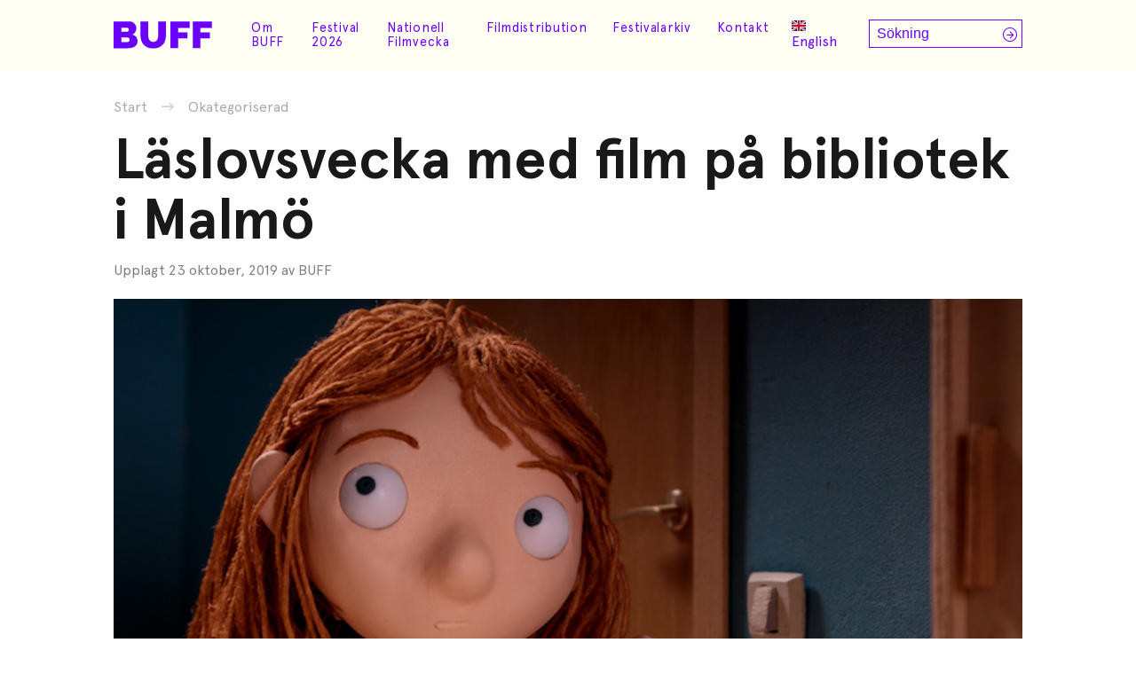

--- FILE ---
content_type: text/html; charset=UTF-8
request_url: https://www.buff.se/okategoriserad/laslovsvecka-med-film-pa-bibliotek-i-malmo/
body_size: 13516
content:

<!doctype html>
<html lang="sv-SE">

<head>
    <meta charset="UTF-8">
    <meta name="viewport" content="width=device-width, initial-scale=1">
    <link rel="profile" href="https://gmpg.org/xfn/11">
    <link rel="preconnect" href="https://fonts.googleapis.com">
    <link rel="preconnect" href="https://fonts.gstatic.com" crossorigin>
    <link href="https://fonts.googleapis.com/css2?family=Raleway:wght@400;600&display=swap" rel="stylesheet">
    <meta name='robots' content='index, follow, max-image-preview:large, max-snippet:-1, max-video-preview:-1' />
	<style>img:is([sizes="auto" i], [sizes^="auto," i]) { contain-intrinsic-size: 3000px 1500px }</style>
	<link rel="alternate" hreflang="sv-se" href="https://www.buff.se/okategoriserad/laslovsvecka-med-film-pa-bibliotek-i-malmo/" />
<link rel="alternate" hreflang="x-default" href="https://www.buff.se/okategoriserad/laslovsvecka-med-film-pa-bibliotek-i-malmo/" />

	<!-- This site is optimized with the Yoast SEO plugin v24.8.1 - https://yoast.com/wordpress/plugins/seo/ -->
	<title>Läslovsvecka med film på bibliotek i Malmö - BUFF Malmö</title>
	<link rel="canonical" href="https://www.buff.se/okategoriserad/laslovsvecka-med-film-pa-bibliotek-i-malmo/" />
	<meta property="og:locale" content="sv_SE" />
	<meta property="og:type" content="article" />
	<meta property="og:title" content="Läslovsvecka med film på bibliotek i Malmö - BUFF Malmö" />
	<meta property="og:description" content="LÄSLOVSVECKA MED FILM Under vecka 44 kommer vi visa filmer på tre bibliotek i Malmö som efterföljs av samtal. Här får barnen ta del av berättelser via film och chans att reflektera över bilder, karaktärerna och historian. Satsningen är en start för flera samarbeten där vi kan utveckla en ny modell för hur vi kan [&hellip;]" />
	<meta property="og:url" content="https://www.buff.se/okategoriserad/laslovsvecka-med-film-pa-bibliotek-i-malmo/" />
	<meta property="og:site_name" content="BUFF Malmö" />
	<meta property="article:publisher" content="https://www.facebook.com/buff.festival/" />
	<meta property="article:published_time" content="2019-10-23T10:58:03+00:00" />
	<meta property="og:image" content="https://www.buff.se/wp-content/uploads/2019/10/img-Matilda-300dpi-1.jpg" />
	<meta property="og:image:width" content="709" />
	<meta property="og:image:height" content="399" />
	<meta property="og:image:type" content="image/jpeg" />
	<meta name="author" content="BUFF" />
	<meta name="twitter:card" content="summary_large_image" />
	<meta name="twitter:creator" content="@BUFF_Malmo" />
	<meta name="twitter:site" content="@BUFF_Malmo" />
	<meta name="twitter:label1" content="Skriven av" />
	<meta name="twitter:data1" content="BUFF" />
	<meta name="twitter:label2" content="Beräknad lästid" />
	<meta name="twitter:data2" content="1 minut" />
	<script type="application/ld+json" class="yoast-schema-graph">{"@context":"https://schema.org","@graph":[{"@type":"Article","@id":"https://www.buff.se/okategoriserad/laslovsvecka-med-film-pa-bibliotek-i-malmo/#article","isPartOf":{"@id":"https://www.buff.se/okategoriserad/laslovsvecka-med-film-pa-bibliotek-i-malmo/"},"author":{"name":"BUFF","@id":"https://makesmefeel.com/demo/#/schema/person/052f80936b7c33fdc3da068c5db68171"},"headline":"Läslovsvecka med film på bibliotek i Malmö","datePublished":"2019-10-23T10:58:03+00:00","mainEntityOfPage":{"@id":"https://www.buff.se/okategoriserad/laslovsvecka-med-film-pa-bibliotek-i-malmo/"},"wordCount":181,"publisher":{"@id":"https://makesmefeel.com/demo/#organization"},"image":{"@id":"https://www.buff.se/okategoriserad/laslovsvecka-med-film-pa-bibliotek-i-malmo/#primaryimage"},"thumbnailUrl":"https://www.buff.se/wp-content/uploads/2019/10/img-Matilda-300dpi-1.jpg","articleSection":["Okategoriserad"],"inLanguage":"sv-SE"},{"@type":"WebPage","@id":"https://www.buff.se/okategoriserad/laslovsvecka-med-film-pa-bibliotek-i-malmo/","url":"https://www.buff.se/okategoriserad/laslovsvecka-med-film-pa-bibliotek-i-malmo/","name":"Läslovsvecka med film på bibliotek i Malmö - BUFF Malmö","isPartOf":{"@id":"https://makesmefeel.com/demo/#website"},"primaryImageOfPage":{"@id":"https://www.buff.se/okategoriserad/laslovsvecka-med-film-pa-bibliotek-i-malmo/#primaryimage"},"image":{"@id":"https://www.buff.se/okategoriserad/laslovsvecka-med-film-pa-bibliotek-i-malmo/#primaryimage"},"thumbnailUrl":"https://www.buff.se/wp-content/uploads/2019/10/img-Matilda-300dpi-1.jpg","datePublished":"2019-10-23T10:58:03+00:00","breadcrumb":{"@id":"https://www.buff.se/okategoriserad/laslovsvecka-med-film-pa-bibliotek-i-malmo/#breadcrumb"},"inLanguage":"sv-SE","potentialAction":[{"@type":"ReadAction","target":["https://www.buff.se/okategoriserad/laslovsvecka-med-film-pa-bibliotek-i-malmo/"]}]},{"@type":"ImageObject","inLanguage":"sv-SE","@id":"https://www.buff.se/okategoriserad/laslovsvecka-med-film-pa-bibliotek-i-malmo/#primaryimage","url":"https://www.buff.se/wp-content/uploads/2019/10/img-Matilda-300dpi-1.jpg","contentUrl":"https://www.buff.se/wp-content/uploads/2019/10/img-Matilda-300dpi-1.jpg","width":709,"height":399},{"@type":"BreadcrumbList","@id":"https://www.buff.se/okategoriserad/laslovsvecka-med-film-pa-bibliotek-i-malmo/#breadcrumb","itemListElement":[{"@type":"ListItem","position":1,"name":"Hem","item":"https://www.buff.se/"},{"@type":"ListItem","position":2,"name":"Läslovsvecka med film på bibliotek i Malmö"}]},{"@type":"WebSite","@id":"https://makesmefeel.com/demo/#website","url":"https://makesmefeel.com/demo/","name":"BUFF Malmö","description":"Barn- och ungdomsfilmfestival","publisher":{"@id":"https://makesmefeel.com/demo/#organization"},"potentialAction":[{"@type":"SearchAction","target":{"@type":"EntryPoint","urlTemplate":"https://makesmefeel.com/demo/?s={search_term_string}"},"query-input":{"@type":"PropertyValueSpecification","valueRequired":true,"valueName":"search_term_string"}}],"inLanguage":"sv-SE"},{"@type":"Organization","@id":"https://makesmefeel.com/demo/#organization","name":"BUFF Malmö","url":"https://makesmefeel.com/demo/","logo":{"@type":"ImageObject","inLanguage":"sv-SE","@id":"https://makesmefeel.com/demo/#/schema/logo/image/","url":"https://www.buff.se/wp-content/uploads/2021/10/buff-logo.svg","contentUrl":"https://www.buff.se/wp-content/uploads/2021/10/buff-logo.svg","caption":"BUFF Malmö"},"image":{"@id":"https://makesmefeel.com/demo/#/schema/logo/image/"},"sameAs":["https://www.facebook.com/buff.festival/","https://x.com/BUFF_Malmo","https://www.instagram.com/buff_malmo/"]},{"@type":"Person","@id":"https://makesmefeel.com/demo/#/schema/person/052f80936b7c33fdc3da068c5db68171","name":"BUFF","image":{"@type":"ImageObject","inLanguage":"sv-SE","@id":"https://makesmefeel.com/demo/#/schema/person/image/","url":"https://secure.gravatar.com/avatar/761c92494b0dd7af79b1c4465a285a52?s=96&d=mm&r=g","contentUrl":"https://secure.gravatar.com/avatar/761c92494b0dd7af79b1c4465a285a52?s=96&d=mm&r=g","caption":"BUFF"},"sameAs":["https://www.buff.se"],"url":"/#"}]}</script>
	<!-- / Yoast SEO plugin. -->


<link rel='dns-prefetch' href='//cdn.jsdelivr.net' />
<link rel='dns-prefetch' href='//www.youtube.com' />
<link rel='dns-prefetch' href='//js.stripe.com' />
<link rel='dns-prefetch' href='//cdnjs.cloudflare.com' />
<link rel="alternate" type="application/rss+xml" title="BUFF Malmö &raquo; Webbflöde" href="https://www.buff.se/feed/" />
<link rel="alternate" type="application/rss+xml" title="BUFF Malmö &raquo; Kommentarsflöde" href="https://www.buff.se/comments/feed/" />
<link rel="alternate" type="application/rss+xml" title="BUFF Malmö &raquo; Kommentarsflöde för Läslovsvecka med film på bibliotek i Malmö" href="https://www.buff.se/okategoriserad/laslovsvecka-med-film-pa-bibliotek-i-malmo/feed/" />
<link rel='stylesheet' id='wp-block-library-css' href='https://www.buff.se/wp-includes/css/dist/block-library/style.min.css?ver=6.7.2.1741720452' media='all' />
<link rel='stylesheet' id='wc-blocks-vendors-style-css' href='https://www.buff.se/wp-content/plugins/woocommerce/packages/woocommerce-blocks/build/wc-blocks-vendors-style.css?ver=9.6.6.1741720452' media='all' />
<link rel='stylesheet' id='wc-blocks-style-css' href='https://www.buff.se/wp-content/plugins/woocommerce/packages/woocommerce-blocks/build/wc-blocks-style.css?ver=9.6.6.1741720452' media='all' />
<style id='classic-theme-styles-inline-css'>
/*! This file is auto-generated */
.wp-block-button__link{color:#fff;background-color:#32373c;border-radius:9999px;box-shadow:none;text-decoration:none;padding:calc(.667em + 2px) calc(1.333em + 2px);font-size:1.125em}.wp-block-file__button{background:#32373c;color:#fff;text-decoration:none}
</style>
<style id='global-styles-inline-css'>
:root{--wp--preset--aspect-ratio--square: 1;--wp--preset--aspect-ratio--4-3: 4/3;--wp--preset--aspect-ratio--3-4: 3/4;--wp--preset--aspect-ratio--3-2: 3/2;--wp--preset--aspect-ratio--2-3: 2/3;--wp--preset--aspect-ratio--16-9: 16/9;--wp--preset--aspect-ratio--9-16: 9/16;--wp--preset--color--black: #000000;--wp--preset--color--cyan-bluish-gray: #abb8c3;--wp--preset--color--white: #ffffff;--wp--preset--color--pale-pink: #f78da7;--wp--preset--color--vivid-red: #cf2e2e;--wp--preset--color--luminous-vivid-orange: #ff6900;--wp--preset--color--luminous-vivid-amber: #fcb900;--wp--preset--color--light-green-cyan: #7bdcb5;--wp--preset--color--vivid-green-cyan: #00d084;--wp--preset--color--pale-cyan-blue: #8ed1fc;--wp--preset--color--vivid-cyan-blue: #0693e3;--wp--preset--color--vivid-purple: #9b51e0;--wp--preset--gradient--vivid-cyan-blue-to-vivid-purple: linear-gradient(135deg,rgba(6,147,227,1) 0%,rgb(155,81,224) 100%);--wp--preset--gradient--light-green-cyan-to-vivid-green-cyan: linear-gradient(135deg,rgb(122,220,180) 0%,rgb(0,208,130) 100%);--wp--preset--gradient--luminous-vivid-amber-to-luminous-vivid-orange: linear-gradient(135deg,rgba(252,185,0,1) 0%,rgba(255,105,0,1) 100%);--wp--preset--gradient--luminous-vivid-orange-to-vivid-red: linear-gradient(135deg,rgba(255,105,0,1) 0%,rgb(207,46,46) 100%);--wp--preset--gradient--very-light-gray-to-cyan-bluish-gray: linear-gradient(135deg,rgb(238,238,238) 0%,rgb(169,184,195) 100%);--wp--preset--gradient--cool-to-warm-spectrum: linear-gradient(135deg,rgb(74,234,220) 0%,rgb(151,120,209) 20%,rgb(207,42,186) 40%,rgb(238,44,130) 60%,rgb(251,105,98) 80%,rgb(254,248,76) 100%);--wp--preset--gradient--blush-light-purple: linear-gradient(135deg,rgb(255,206,236) 0%,rgb(152,150,240) 100%);--wp--preset--gradient--blush-bordeaux: linear-gradient(135deg,rgb(254,205,165) 0%,rgb(254,45,45) 50%,rgb(107,0,62) 100%);--wp--preset--gradient--luminous-dusk: linear-gradient(135deg,rgb(255,203,112) 0%,rgb(199,81,192) 50%,rgb(65,88,208) 100%);--wp--preset--gradient--pale-ocean: linear-gradient(135deg,rgb(255,245,203) 0%,rgb(182,227,212) 50%,rgb(51,167,181) 100%);--wp--preset--gradient--electric-grass: linear-gradient(135deg,rgb(202,248,128) 0%,rgb(113,206,126) 100%);--wp--preset--gradient--midnight: linear-gradient(135deg,rgb(2,3,129) 0%,rgb(40,116,252) 100%);--wp--preset--font-size--small: 13px;--wp--preset--font-size--medium: 20px;--wp--preset--font-size--large: 36px;--wp--preset--font-size--x-large: 42px;--wp--preset--spacing--20: 0.44rem;--wp--preset--spacing--30: 0.67rem;--wp--preset--spacing--40: 1rem;--wp--preset--spacing--50: 1.5rem;--wp--preset--spacing--60: 2.25rem;--wp--preset--spacing--70: 3.38rem;--wp--preset--spacing--80: 5.06rem;--wp--preset--shadow--natural: 6px 6px 9px rgba(0, 0, 0, 0.2);--wp--preset--shadow--deep: 12px 12px 50px rgba(0, 0, 0, 0.4);--wp--preset--shadow--sharp: 6px 6px 0px rgba(0, 0, 0, 0.2);--wp--preset--shadow--outlined: 6px 6px 0px -3px rgba(255, 255, 255, 1), 6px 6px rgba(0, 0, 0, 1);--wp--preset--shadow--crisp: 6px 6px 0px rgba(0, 0, 0, 1);}:where(.is-layout-flex){gap: 0.5em;}:where(.is-layout-grid){gap: 0.5em;}body .is-layout-flex{display: flex;}.is-layout-flex{flex-wrap: wrap;align-items: center;}.is-layout-flex > :is(*, div){margin: 0;}body .is-layout-grid{display: grid;}.is-layout-grid > :is(*, div){margin: 0;}:where(.wp-block-columns.is-layout-flex){gap: 2em;}:where(.wp-block-columns.is-layout-grid){gap: 2em;}:where(.wp-block-post-template.is-layout-flex){gap: 1.25em;}:where(.wp-block-post-template.is-layout-grid){gap: 1.25em;}.has-black-color{color: var(--wp--preset--color--black) !important;}.has-cyan-bluish-gray-color{color: var(--wp--preset--color--cyan-bluish-gray) !important;}.has-white-color{color: var(--wp--preset--color--white) !important;}.has-pale-pink-color{color: var(--wp--preset--color--pale-pink) !important;}.has-vivid-red-color{color: var(--wp--preset--color--vivid-red) !important;}.has-luminous-vivid-orange-color{color: var(--wp--preset--color--luminous-vivid-orange) !important;}.has-luminous-vivid-amber-color{color: var(--wp--preset--color--luminous-vivid-amber) !important;}.has-light-green-cyan-color{color: var(--wp--preset--color--light-green-cyan) !important;}.has-vivid-green-cyan-color{color: var(--wp--preset--color--vivid-green-cyan) !important;}.has-pale-cyan-blue-color{color: var(--wp--preset--color--pale-cyan-blue) !important;}.has-vivid-cyan-blue-color{color: var(--wp--preset--color--vivid-cyan-blue) !important;}.has-vivid-purple-color{color: var(--wp--preset--color--vivid-purple) !important;}.has-black-background-color{background-color: var(--wp--preset--color--black) !important;}.has-cyan-bluish-gray-background-color{background-color: var(--wp--preset--color--cyan-bluish-gray) !important;}.has-white-background-color{background-color: var(--wp--preset--color--white) !important;}.has-pale-pink-background-color{background-color: var(--wp--preset--color--pale-pink) !important;}.has-vivid-red-background-color{background-color: var(--wp--preset--color--vivid-red) !important;}.has-luminous-vivid-orange-background-color{background-color: var(--wp--preset--color--luminous-vivid-orange) !important;}.has-luminous-vivid-amber-background-color{background-color: var(--wp--preset--color--luminous-vivid-amber) !important;}.has-light-green-cyan-background-color{background-color: var(--wp--preset--color--light-green-cyan) !important;}.has-vivid-green-cyan-background-color{background-color: var(--wp--preset--color--vivid-green-cyan) !important;}.has-pale-cyan-blue-background-color{background-color: var(--wp--preset--color--pale-cyan-blue) !important;}.has-vivid-cyan-blue-background-color{background-color: var(--wp--preset--color--vivid-cyan-blue) !important;}.has-vivid-purple-background-color{background-color: var(--wp--preset--color--vivid-purple) !important;}.has-black-border-color{border-color: var(--wp--preset--color--black) !important;}.has-cyan-bluish-gray-border-color{border-color: var(--wp--preset--color--cyan-bluish-gray) !important;}.has-white-border-color{border-color: var(--wp--preset--color--white) !important;}.has-pale-pink-border-color{border-color: var(--wp--preset--color--pale-pink) !important;}.has-vivid-red-border-color{border-color: var(--wp--preset--color--vivid-red) !important;}.has-luminous-vivid-orange-border-color{border-color: var(--wp--preset--color--luminous-vivid-orange) !important;}.has-luminous-vivid-amber-border-color{border-color: var(--wp--preset--color--luminous-vivid-amber) !important;}.has-light-green-cyan-border-color{border-color: var(--wp--preset--color--light-green-cyan) !important;}.has-vivid-green-cyan-border-color{border-color: var(--wp--preset--color--vivid-green-cyan) !important;}.has-pale-cyan-blue-border-color{border-color: var(--wp--preset--color--pale-cyan-blue) !important;}.has-vivid-cyan-blue-border-color{border-color: var(--wp--preset--color--vivid-cyan-blue) !important;}.has-vivid-purple-border-color{border-color: var(--wp--preset--color--vivid-purple) !important;}.has-vivid-cyan-blue-to-vivid-purple-gradient-background{background: var(--wp--preset--gradient--vivid-cyan-blue-to-vivid-purple) !important;}.has-light-green-cyan-to-vivid-green-cyan-gradient-background{background: var(--wp--preset--gradient--light-green-cyan-to-vivid-green-cyan) !important;}.has-luminous-vivid-amber-to-luminous-vivid-orange-gradient-background{background: var(--wp--preset--gradient--luminous-vivid-amber-to-luminous-vivid-orange) !important;}.has-luminous-vivid-orange-to-vivid-red-gradient-background{background: var(--wp--preset--gradient--luminous-vivid-orange-to-vivid-red) !important;}.has-very-light-gray-to-cyan-bluish-gray-gradient-background{background: var(--wp--preset--gradient--very-light-gray-to-cyan-bluish-gray) !important;}.has-cool-to-warm-spectrum-gradient-background{background: var(--wp--preset--gradient--cool-to-warm-spectrum) !important;}.has-blush-light-purple-gradient-background{background: var(--wp--preset--gradient--blush-light-purple) !important;}.has-blush-bordeaux-gradient-background{background: var(--wp--preset--gradient--blush-bordeaux) !important;}.has-luminous-dusk-gradient-background{background: var(--wp--preset--gradient--luminous-dusk) !important;}.has-pale-ocean-gradient-background{background: var(--wp--preset--gradient--pale-ocean) !important;}.has-electric-grass-gradient-background{background: var(--wp--preset--gradient--electric-grass) !important;}.has-midnight-gradient-background{background: var(--wp--preset--gradient--midnight) !important;}.has-small-font-size{font-size: var(--wp--preset--font-size--small) !important;}.has-medium-font-size{font-size: var(--wp--preset--font-size--medium) !important;}.has-large-font-size{font-size: var(--wp--preset--font-size--large) !important;}.has-x-large-font-size{font-size: var(--wp--preset--font-size--x-large) !important;}
:where(.wp-block-post-template.is-layout-flex){gap: 1.25em;}:where(.wp-block-post-template.is-layout-grid){gap: 1.25em;}
:where(.wp-block-columns.is-layout-flex){gap: 2em;}:where(.wp-block-columns.is-layout-grid){gap: 2em;}
:root :where(.wp-block-pullquote){font-size: 1.5em;line-height: 1.6;}
</style>
<link rel='stylesheet' id='contact-form-7-css' href='https://www.buff.se/wp-content/plugins/contact-form-7/includes/css/styles.css?ver=5.7.7.1741720452' media='all' />
<style id='woocommerce-inline-inline-css'>
.woocommerce form .form-row .required { visibility: visible; }
</style>
<link rel='stylesheet' id='wpml-legacy-horizontal-list-0-css' href='https://www.buff.se/wp-content/plugins/sitepress-multilingual-cms/templates/language-switchers/legacy-list-horizontal/style.min.css?ver=1.1741720452' media='all' />
<link rel='stylesheet' id='cms-navigation-style-base-css' href='https://www.buff.se/wp-content/plugins/wpml-cms-nav/res/css/cms-navigation-base.css?ver=1.5.5.1741720452' media='screen' />
<link rel='stylesheet' id='cms-navigation-style-css' href='https://www.buff.se/wp-content/plugins/wpml-cms-nav/res/css/cms-navigation.css?ver=1.5.5.1741720452' media='screen' />
<link rel='stylesheet' id='film_buff-style-css' href='https://www.buff.se/wp-content/themes/film_buff/style.css?ver=1.0.0.1741720452' media='all' />
<link rel='stylesheet' id='fontawesome-css' href='https://cdnjs.cloudflare.com/ajax/libs/font-awesome/6.0.0-beta2/css/all.min.css?ver=6.7.2.1741720452' media='all' />
<link rel='stylesheet' id='film_buff-woocommerce-style-css' href='https://www.buff.se/wp-content/themes/film_buff/woocommerce.css?ver=1.0.0.1741720452' media='all' />
<style id='film_buff-woocommerce-style-inline-css'>
@font-face {
			font-family: "star";
			src: url("https://www.buff.se/wp-content/plugins/woocommerce/assets/fonts/star.eot");
			src: url("https://www.buff.se/wp-content/plugins/woocommerce/assets/fonts/star.eot?#iefix") format("embedded-opentype"),
				url("https://www.buff.se/wp-content/plugins/woocommerce/assets/fonts/star.woff") format("woff"),
				url("https://www.buff.se/wp-content/plugins/woocommerce/assets/fonts/star.ttf") format("truetype"),
				url("https://www.buff.se/wp-content/plugins/woocommerce/assets/fonts/star.svg#star") format("svg");
			font-weight: normal;
			font-style: normal;
		}
</style>
<style id='akismet-widget-style-inline-css'>

			.a-stats {
				--akismet-color-mid-green: #357b49;
				--akismet-color-white: #fff;
				--akismet-color-light-grey: #f6f7f7;

				max-width: 350px;
				width: auto;
			}

			.a-stats * {
				all: unset;
				box-sizing: border-box;
			}

			.a-stats strong {
				font-weight: 600;
			}

			.a-stats a.a-stats__link,
			.a-stats a.a-stats__link:visited,
			.a-stats a.a-stats__link:active {
				background: var(--akismet-color-mid-green);
				border: none;
				box-shadow: none;
				border-radius: 8px;
				color: var(--akismet-color-white);
				cursor: pointer;
				display: block;
				font-family: -apple-system, BlinkMacSystemFont, 'Segoe UI', 'Roboto', 'Oxygen-Sans', 'Ubuntu', 'Cantarell', 'Helvetica Neue', sans-serif;
				font-weight: 500;
				padding: 12px;
				text-align: center;
				text-decoration: none;
				transition: all 0.2s ease;
			}

			/* Extra specificity to deal with TwentyTwentyOne focus style */
			.widget .a-stats a.a-stats__link:focus {
				background: var(--akismet-color-mid-green);
				color: var(--akismet-color-white);
				text-decoration: none;
			}

			.a-stats a.a-stats__link:hover {
				filter: brightness(110%);
				box-shadow: 0 4px 12px rgba(0, 0, 0, 0.06), 0 0 2px rgba(0, 0, 0, 0.16);
			}

			.a-stats .count {
				color: var(--akismet-color-white);
				display: block;
				font-size: 1.5em;
				line-height: 1.4;
				padding: 0 13px;
				white-space: nowrap;
			}
		
</style>
<script src="https://www.buff.se/wp-includes/js/jquery/jquery.min.js?ver=3.7.1.1741720452" id="jquery-core-js"></script>
<script src="https://www.buff.se/wp-includes/js/jquery/jquery-migrate.min.js?ver=3.4.1.1741720452" id="jquery-migrate-js"></script>
<script id="wpml-cookie-js-extra">
var wpml_cookies = {"wp-wpml_current_language":{"value":"sv","expires":1,"path":"\/"}};
var wpml_cookies = {"wp-wpml_current_language":{"value":"sv","expires":1,"path":"\/"}};
</script>
<script src="https://www.buff.se/wp-content/plugins/sitepress-multilingual-cms/res/js/cookies/language-cookie.js?ver=486900.1741720452" id="wpml-cookie-js" defer data-wp-strategy="defer"></script>
<script src="https://www.buff.se/wp-content/plugins/svg-support/vendor/DOMPurify/DOMPurify.min.js?ver=1.0.1.1741720452" id="bodhi-dompurify-library-js"></script>
<script src="https://www.buff.se/wp-content/plugins/svg-support/js/min/svgs-inline-min.js?ver=2.5.8.1741720452" id="bodhi_svg_inline-js"></script>
<script id="bodhi_svg_inline-js-after">
cssTarget={"Bodhi":"img.style-svg","ForceInlineSVG":"style-svg"};ForceInlineSVGActive="false";frontSanitizationEnabled="on";
</script>
<script src="https://www.buff.se/wp-includes/js/jquery/ui/core.min.js?ver=1.13.3.1741720452" id="jquery-ui-core-js"></script>
<script src="https://www.buff.se/wp-includes/js/jquery/ui/mouse.min.js?ver=1.13.3.1741720452" id="jquery-ui-mouse-js"></script>
<script src="https://www.buff.se/wp-includes/js/jquery/ui/sortable.min.js?ver=1.13.3.1741720452" id="jquery-ui-sortable-js"></script>
<script src="https://www.buff.se/wp-includes/js/jquery/ui/resizable.min.js?ver=1.13.3.1741720452" id="jquery-ui-resizable-js"></script>
<script src="https://www.buff.se/wp-content/plugins/advanced-custom-fields-pro/assets/build/js/acf.min.js?ver=6.2.10.1741720452" id="acf-js"></script>
<script src="https://www.buff.se/wp-content/plugins/advanced-custom-fields-pro/assets/build/js/acf-input.min.js?ver=6.2.10.1741720452" id="acf-input-js"></script>
<script src="https://www.buff.se/wp-content/plugins/ACF-Conditional-Taxonomy-Rules-master/includes/input_conditional_taxonomy.js?ver=3.0.0.1741720452" id="acf-input-conditional-taxonomy-js"></script>
<script src="https://cdn.jsdelivr.net/npm/headroom.js@0.12.0/dist/headroom.min.js?ver=6.7.2.1741720452" id="headroom-js"></script>
<script src="https://www.youtube.com/iframe_api?ver=6.7.2.1741720452" id="iframe-api-js"></script>
<script src="https://cdnjs.cloudflare.com/ajax/libs/gsap/3.11.4/gsap.min.js?ver=6.7.2.1741720452" id="gsap-js"></script>
<script src="https://cdnjs.cloudflare.com/ajax/libs/gsap/3.11.4/ScrollTrigger.min.js?ver=6.7.2.1741720452" id="gsap-scrolltrigger-js"></script>
<script src="https://www.buff.se/wp-content/themes/film_buff/js/script-min.js?ver=6.7.2.1741720452" id="buff-script-js"></script>
<script id="ajax-search-js-extra">
var buff = {"ajaxurl":"https:\/\/www.buff.se\/wp-admin\/admin-ajax.php","security":"31d5af5084"};
</script>
<script src="https://www.buff.se/wp-content/themes/film_buff/js/ajax-search-min.js?ver=6.7.2.1741720452" id="ajax-search-js"></script>
<link rel="https://api.w.org/" href="https://www.buff.se/wp-json/" /><link rel="alternate" title="JSON" type="application/json" href="https://www.buff.se/wp-json/wp/v2/posts/25019" /><link rel="EditURI" type="application/rsd+xml" title="RSD" href="https://www.buff.se/xmlrpc.php?rsd" />
<meta name="generator" content="WordPress 6.7.2" />
<meta name="generator" content="WooCommerce 7.5.1" />
<link rel='shortlink' href='https://www.buff.se/?p=25019' />
<link rel="alternate" title="oEmbed (JSON)" type="application/json+oembed" href="https://www.buff.se/wp-json/oembed/1.0/embed?url=https%3A%2F%2Fwww.buff.se%2Fokategoriserad%2Flaslovsvecka-med-film-pa-bibliotek-i-malmo%2F" />
<link rel="alternate" title="oEmbed (XML)" type="text/xml+oembed" href="https://www.buff.se/wp-json/oembed/1.0/embed?url=https%3A%2F%2Fwww.buff.se%2Fokategoriserad%2Flaslovsvecka-med-film-pa-bibliotek-i-malmo%2F&#038;format=xml" />
<meta name="generator" content="WPML ver:4.8.6 stt:1,52;" />
<link rel="apple-touch-icon" sizes="180x180" href="/wp-content/uploads/fbrfg/apple-touch-icon.png">
<link rel="icon" type="image/png" sizes="32x32" href="/wp-content/uploads/fbrfg/favicon-32x32.png">
<link rel="icon" type="image/png" sizes="16x16" href="/wp-content/uploads/fbrfg/favicon-16x16.png">
<link rel="manifest" href="/wp-content/uploads/fbrfg/site.webmanifest">
<link rel="mask-icon" href="/wp-content/uploads/fbrfg/safari-pinned-tab.svg" color="#5bbad5">
<link rel="shortcut icon" href="/wp-content/uploads/fbrfg/favicon.ico">
<meta name="msapplication-TileColor" content="#2b5797">
<meta name="msapplication-config" content="/wp-content/uploads/fbrfg/browserconfig.xml">
<meta name="theme-color" content="#ffffff"><link rel="pingback" href="https://www.buff.se/xmlrpc.php">	<noscript><style>.woocommerce-product-gallery{ opacity: 1 !important; }</style></noscript>
			<style type="text/css">
					.site-title,
			.site-description {
				position: absolute;
				clip: rect(1px, 1px, 1px, 1px);
				}
					</style>
		<link rel="icon" href="https://www.buff.se/wp-content/uploads/2019/01/cropped-BUFF_LOGO_EN-32x32.png" sizes="32x32" />
<link rel="icon" href="https://www.buff.se/wp-content/uploads/2019/01/cropped-BUFF_LOGO_EN-192x192.png" sizes="192x192" />
<link rel="apple-touch-icon" href="https://www.buff.se/wp-content/uploads/2019/01/cropped-BUFF_LOGO_EN-180x180.png" />
<meta name="msapplication-TileImage" content="https://www.buff.se/wp-content/uploads/2019/01/cropped-BUFF_LOGO_EN-270x270.png" />
		<style id="wp-custom-css">
			.grecaptcha-badge {
	display: none !important;
}

.single-event .single-event-description h3 {
	margin-block: 1em .5rem;
	text-wrap: balance;
}

.single-event .single-event-description hr {
	  background-color: #262626;
    border: 0;
    height: 2px;
    margin-block: 1.5em;
}		</style>
		<script>
        var woocs_is_mobile = 0;
        var woocs_special_ajax_mode = 0;
        var woocs_drop_down_view = "no";
        var woocs_current_currency = {"name":"EUR","rate":0.1,"symbol":"&euro;","position":"left","is_etalon":0,"hide_cents":0,"hide_on_front":0,"rate_plus":"","decimals":2,"separators":"0","description":"change the rate and this description to the right values","flag":"https:\/\/www.buff.se\/wp-content\/plugins\/woocommerce-currency-switcher\/img\/no_flag.png"};
        var woocs_default_currency = {"name":"SEK","rate":1,"symbol":"&#107;&#114;","position":"right_space","is_etalon":1,"hide_cents":0,"hide_on_front":0,"rate_plus":"","decimals":2,"separators":"0","description":"","flag":"https:\/\/www.buff.se\/wp-content\/plugins\/woocommerce-currency-switcher\/img\/no_flag.png"};
        var woocs_redraw_cart = 1;
        var woocs_array_of_get = '{}';
        
        woocs_array_no_cents = '["JPY","TWD"]';

        var woocs_ajaxurl = "https://www.buff.se/wp-admin/admin-ajax.php";
        var woocs_lang_loading = "loading";
        var woocs_shop_is_cached =0;
        </script></head>

<body class="post-template-default single single-post postid-25019 single-format-standard wp-custom-logo theme-film_buff woocommerce-no-js no-sidebar woocommerce-active currency-eur">
    <!-- HELLO WORLD -->
        <div id="page" class="site">
        <a class="skip-link screen-reader-text"
            href="#primary">Skip to content</a>
        <div id="hidden-menus">
            <div class="menu-buff-info-meny-container"><ul id="menu-buff-info-meny" class="menu"><li id="menu-item-52814" class="menu-item menu-item-type-post_type menu-item-object-page menu-item-52814"><a href="https://www.buff.se/?page_id=39683">Om Buff</a></li>
<li id="menu-item-52815" class="menu-item menu-item-type-post_type menu-item-object-page menu-item-52815"><a href="https://www.buff.se/kontakt/">Kontakt</a></li>
<li id="menu-item-52816" class="menu-item menu-item-type-post_type menu-item-object-page menu-item-52816"><a href="https://www.buff.se/presskontakt/">Presskontakt</a></li>
<li id="menu-item-52817" class="menu-item menu-item-type-post_type menu-item-object-page menu-item-52817"><a href="https://www.buff.se/buff-filmdistribution/">TUFF Filmdistribution</a></li>
</ul></div>        </div>
        <nav id="mobile-navigation">
            <div class="mobile-nav-content">
                <div id="mobile-search-form">
                    <form role="search" method="get" class="search-form" action="https://www.buff.se/">
    <label>
        <span class="screen-reader-text">Sök efter:</span>
        <input type="search" class="search-field"
            placeholder="Sökning"
            value="" name="s"
            title="Sök efter:" />
    </label>
    <button type="submit" class="search-submit"
        value="">
        <i class="fal fa-arrow-circle-right"></i>
    </button>
</form>                </div>

                <div class="menu-meny-container"><ul id="primary-menu" class="menu"><li id="menu-item-64694" class="menu-item menu-item-type-post_type menu-item-object-page menu-item-has-children menu-item-64694"><a href="https://www.buff.se/om-buff-malmo-filmfestival/">Om BUFF</a>
<div class='sub-menu-outer-wrap'><div class='sub-menu-inner-wrap'><ul class='sub-menu'>
	<li id="menu-item-64695" class="menu-item menu-item-type-post_type menu-item-object-page menu-item-64695"><a href="https://www.buff.se/om-buff-malmo-filmfestival/">Om BUFF</a></li>
	<li id="menu-item-40118" class="menu-item menu-item-type-post_type menu-item-object-page menu-item-40118"><a href="https://www.buff.se/priser/">Priser på BUFF</a></li>
	<li id="menu-item-9248" class="menu-item menu-item-type-post_type menu-item-object-page menu-item-9248"><a href="https://www.buff.se/nyheter/">Nyheter</a></li>
	<li id="menu-item-48986" class="menu-item menu-item-type-post_type menu-item-object-page menu-item-48986"><a href="https://www.buff.se/hallbarhetspolicy/">Hållbarhetspolicy</a></li>
	<li id="menu-item-40100" class="menu-item menu-item-type-post_type menu-item-object-page menu-item-40100"><a href="https://www.buff.se/buffs-filmklubb/">BUFFs filmklubb för ungdomar</a></li>
	<li id="menu-item-40101" class="menu-item menu-item-type-post_type menu-item-object-page menu-item-40101"><a href="https://www.buff.se/bokstart/">Bokstart</a></li>
	<li id="menu-item-69446" class="menu-item menu-item-type-post_type menu-item-object-post menu-item-69446"><a href="https://www.buff.se/nyheter/nationell-filmvecka-for-barn-och-unga-2026/">Nationell Filmvecka</a></li>
	<li id="menu-item-40104" class="menu-item menu-item-type-post_type menu-item-object-page menu-item-40104"><a href="https://www.buff.se/buffilusk/">Buffilusk</a></li>
</ul></div></div>
</li>
<li id="menu-item-65285" class="menu-item menu-item-type-custom menu-item-object-custom menu-item-has-children menu-item-65285"><a href="http://buff.se">Festival 2026</a>
<div class='sub-menu-outer-wrap'><div class='sub-menu-inner-wrap'><ul class='sub-menu'>
	<li id="menu-item-69764" class="menu-item menu-item-type-post_type menu-item-object-post menu-item-69764"><a href="https://www.buff.se/buff-2026/skolbiodagen-2026/">Skolbiodagen under BUFF 2026 – stora drömmar börjar här</a></li>
	<li id="menu-item-70254" class="menu-item menu-item-type-post_type menu-item-object-page menu-item-70254"><a href="https://www.buff.se/ackreditering-och-festivalvecka-2026/">Ackreditering och festivalvecka 2026</a></li>
	<li id="menu-item-70909" class="menu-item menu-item-type-post_type menu-item-object-post menu-item-70909"><a href="https://www.buff.se/buff-2026/info-for-skolor-2026/">Info för skolor 2026</a></li>
	<li id="menu-item-68074" class="menu-item menu-item-type-post_type menu-item-object-page menu-item-68074"><a href="https://www.buff.se/filmhandledningar/">Filmhandledningar</a></li>
</ul></div></div>
</li>
<li id="menu-item-69447" class="menu-item menu-item-type-post_type menu-item-object-post menu-item-has-children menu-item-69447"><a href="https://www.buff.se/nyheter/nationell-filmvecka-for-barn-och-unga-2026/">Nationell Filmvecka</a>
<div class='sub-menu-outer-wrap'><div class='sub-menu-inner-wrap'><ul class='sub-menu'>
	<li id="menu-item-69448" class="menu-item menu-item-type-post_type menu-item-object-post menu-item-69448"><a href="https://www.buff.se/nyheter/nationell-filmvecka-for-barn-och-unga-2026/">Nationell Filmvecka för barn och unga 2026</a></li>
	<li id="menu-item-68073" class="menu-item menu-item-type-post_type menu-item-object-page menu-item-68073"><a href="https://www.buff.se/filmhandledningar/">Filmhandledningar</a></li>
</ul></div></div>
</li>
<li id="menu-item-40099" class="menu-item menu-item-type-post_type menu-item-object-page menu-item-has-children menu-item-40099"><a href="https://www.buff.se/buff-filmdistribution/">Filmdistribution</a>
<div class='sub-menu-outer-wrap'><div class='sub-menu-inner-wrap'><ul class='sub-menu'>
	<li id="menu-item-54206" class="menu-item menu-item-type-post_type menu-item-object-page menu-item-54206"><a href="https://www.buff.se/buff-filmdistribution/">Filmer i distribution</a></li>
	<li id="menu-item-52833" class="menu-item menu-item-type-post_type menu-item-object-page menu-item-52833"><a href="https://www.buff.se/filmhandledningar/">Filmhandledningar</a></li>
	<li id="menu-item-68809" class="menu-item menu-item-type-custom menu-item-object-custom menu-item-68809"><a href="https://www.dropbox.com/sh/pzke95id5a36fsq/AAAFvNifHo639PMggcHBIt3Ka?dl=0">Pressmaterial</a></li>
	<li id="menu-item-63409" class="menu-item menu-item-type-post_type menu-item-object-page menu-item-63409"><a href="https://www.buff.se/skolbioutbud-2025/">Ett samlat skolbioutbud 2025</a></li>
</ul></div></div>
</li>
<li id="menu-item-61177" class="menu-item menu-item-type-post_type menu-item-object-page menu-item-has-children menu-item-61177"><a href="https://www.buff.se/filmer/">Festivalarkiv</a>
<div class='sub-menu-outer-wrap'><div class='sub-menu-inner-wrap'><ul class='sub-menu'>
	<li id="menu-item-62310" class="menu-item menu-item-type-post_type menu-item-object-page menu-item-62310"><a href="https://www.buff.se/filmer/">Filmarkiv</a></li>
	<li id="menu-item-63074" class="menu-item menu-item-type-post_type menu-item-object-page menu-item-63074"><a href="https://www.buff.se/arkiv-programtidning/">Arkiv programtidning</a></li>
</ul></div></div>
</li>
<li id="menu-item-14676" class="menu-item menu-item-type-post_type menu-item-object-page menu-item-has-children menu-item-14676"><a href="https://www.buff.se/kontakt/">Kontakt</a>
<div class='sub-menu-outer-wrap'><div class='sub-menu-inner-wrap'><ul class='sub-menu'>
	<li id="menu-item-40102" class="menu-item menu-item-type-post_type menu-item-object-page menu-item-40102"><a href="https://www.buff.se/kontakt/">Kontakt</a></li>
	<li id="menu-item-40103" class="menu-item menu-item-type-post_type menu-item-object-page menu-item-40103"><a href="https://www.buff.se/nyhetsbrev/">Nyhetsbrev</a></li>
	<li id="menu-item-46038" class="menu-item menu-item-type-post_type menu-item-object-page menu-item-46038"><a href="https://www.buff.se/pressrum/">Pressrum</a></li>
	<li id="menu-item-69977" class="menu-item menu-item-type-post_type menu-item-object-page menu-item-69977"><a href="https://www.buff.se/kontakt/bli-volontar/">Bli volontär</a></li>
</ul></div></div>
</li>
<li id="menu-item-53288" class="favorites menu-item menu-item-type-custom menu-item-object-custom menu-item-53288"><a href="https://www.buff.se/festivalprogram/?favorites=1#/">Favoriter</a></li>
</ul></div>
<div class="wpml-ls-statics-shortcode_actions wpml-ls wpml-ls-legacy-list-horizontal">
	<ul role="menu"><li class="wpml-ls-slot-shortcode_actions wpml-ls-item wpml-ls-item-sv wpml-ls-current-language wpml-ls-first-item wpml-ls-item-legacy-list-horizontal" role="none">
				<a href="https://www.buff.se/okategoriserad/laslovsvecka-med-film-pa-bibliotek-i-malmo/" class="wpml-ls-link" role="menuitem" >
                    <span class="wpml-ls-native" role="menuitem">Svenska</span></a>
			</li><li class="wpml-ls-slot-shortcode_actions wpml-ls-item wpml-ls-item-en wpml-ls-last-item wpml-ls-item-legacy-list-horizontal" role="none">
				<a href="https://www.buff.se/en/" class="wpml-ls-link" role="menuitem"  aria-label="Byt till Engelska(English)" title="Byt till Engelska(English)" >
                    <span class="wpml-ls-native" lang="en">English</span><span class="wpml-ls-display"><span class="wpml-ls-bracket"> (</span>Engelska<span class="wpml-ls-bracket">)</span></span></a>
			</li></ul>
</div>
            </div>
        </nav>
        <div id="search-results">
            <div class="search-result-content margin-content">
                <h3 class="no-result">Börja skriv för att söka</h3>
                <i id="close-search" class="fal fa-times-circle"></i>
            </div>
        </div>
        <header id="masthead" class="site-header">
            <div class="header-content">
                <div class="site-branding">
                    <a class="custom-logo-link" href="https://www.buff.se">
                        <img class="style-svg"
                            src="https://www.buff.se/wp-content/uploads/2021/10/buff-logo.svg"
                            alt="">
                    </a>
                                        <p class="site-title"><a href="https://www.buff.se/"
                            rel="home">BUFF Malmö</a></p>
                                        <p class="site-description">
                        Barn- och ungdomsfilmfestival                    </p>
                                    </div><!-- .site-branding -->

                <nav id="site-navigation" class="main-navigation">

                    <div class="menu-meny-container"><ul id="primary-menu" class="menu"><li class="menu-item menu-item-type-post_type menu-item-object-page menu-item-has-children menu-item-64694"><a href="https://www.buff.se/om-buff-malmo-filmfestival/">Om BUFF</a>
<div class='sub-menu-outer-wrap'><div class='sub-menu-inner-wrap'><ul class='sub-menu'>
	<li class="menu-item menu-item-type-post_type menu-item-object-page menu-item-64695"><a href="https://www.buff.se/om-buff-malmo-filmfestival/">Om BUFF</a></li>
	<li class="menu-item menu-item-type-post_type menu-item-object-page menu-item-40118"><a href="https://www.buff.se/priser/">Priser på BUFF</a></li>
	<li class="menu-item menu-item-type-post_type menu-item-object-page menu-item-9248"><a href="https://www.buff.se/nyheter/">Nyheter</a></li>
	<li class="menu-item menu-item-type-post_type menu-item-object-page menu-item-48986"><a href="https://www.buff.se/hallbarhetspolicy/">Hållbarhetspolicy</a></li>
	<li class="menu-item menu-item-type-post_type menu-item-object-page menu-item-40100"><a href="https://www.buff.se/buffs-filmklubb/">BUFFs filmklubb för ungdomar</a></li>
	<li class="menu-item menu-item-type-post_type menu-item-object-page menu-item-40101"><a href="https://www.buff.se/bokstart/">Bokstart</a></li>
	<li class="menu-item menu-item-type-post_type menu-item-object-post menu-item-69446"><a href="https://www.buff.se/nyheter/nationell-filmvecka-for-barn-och-unga-2026/">Nationell Filmvecka</a></li>
	<li class="menu-item menu-item-type-post_type menu-item-object-page menu-item-40104"><a href="https://www.buff.se/buffilusk/">Buffilusk</a></li>
</ul></div></div>
</li>
<li class="menu-item menu-item-type-custom menu-item-object-custom menu-item-has-children menu-item-65285"><a href="http://buff.se">Festival 2026</a>
<div class='sub-menu-outer-wrap'><div class='sub-menu-inner-wrap'><ul class='sub-menu'>
	<li class="menu-item menu-item-type-post_type menu-item-object-post menu-item-69764"><a href="https://www.buff.se/buff-2026/skolbiodagen-2026/">Skolbiodagen under BUFF 2026 – stora drömmar börjar här</a></li>
	<li class="menu-item menu-item-type-post_type menu-item-object-page menu-item-70254"><a href="https://www.buff.se/ackreditering-och-festivalvecka-2026/">Ackreditering och festivalvecka 2026</a></li>
	<li class="menu-item menu-item-type-post_type menu-item-object-post menu-item-70909"><a href="https://www.buff.se/buff-2026/info-for-skolor-2026/">Info för skolor 2026</a></li>
	<li class="menu-item menu-item-type-post_type menu-item-object-page menu-item-68074"><a href="https://www.buff.se/filmhandledningar/">Filmhandledningar</a></li>
</ul></div></div>
</li>
<li class="menu-item menu-item-type-post_type menu-item-object-post menu-item-has-children menu-item-69447"><a href="https://www.buff.se/nyheter/nationell-filmvecka-for-barn-och-unga-2026/">Nationell Filmvecka</a>
<div class='sub-menu-outer-wrap'><div class='sub-menu-inner-wrap'><ul class='sub-menu'>
	<li class="menu-item menu-item-type-post_type menu-item-object-post menu-item-69448"><a href="https://www.buff.se/nyheter/nationell-filmvecka-for-barn-och-unga-2026/">Nationell Filmvecka för barn och unga 2026</a></li>
	<li class="menu-item menu-item-type-post_type menu-item-object-page menu-item-68073"><a href="https://www.buff.se/filmhandledningar/">Filmhandledningar</a></li>
</ul></div></div>
</li>
<li class="menu-item menu-item-type-post_type menu-item-object-page menu-item-has-children menu-item-40099"><a href="https://www.buff.se/buff-filmdistribution/">Filmdistribution</a>
<div class='sub-menu-outer-wrap'><div class='sub-menu-inner-wrap'><ul class='sub-menu'>
	<li class="menu-item menu-item-type-post_type menu-item-object-page menu-item-54206"><a href="https://www.buff.se/buff-filmdistribution/">Filmer i distribution</a></li>
	<li class="menu-item menu-item-type-post_type menu-item-object-page menu-item-52833"><a href="https://www.buff.se/filmhandledningar/">Filmhandledningar</a></li>
	<li class="menu-item menu-item-type-custom menu-item-object-custom menu-item-68809"><a href="https://www.dropbox.com/sh/pzke95id5a36fsq/AAAFvNifHo639PMggcHBIt3Ka?dl=0">Pressmaterial</a></li>
	<li class="menu-item menu-item-type-post_type menu-item-object-page menu-item-63409"><a href="https://www.buff.se/skolbioutbud-2025/">Ett samlat skolbioutbud 2025</a></li>
</ul></div></div>
</li>
<li class="menu-item menu-item-type-post_type menu-item-object-page menu-item-has-children menu-item-61177"><a href="https://www.buff.se/filmer/">Festivalarkiv</a>
<div class='sub-menu-outer-wrap'><div class='sub-menu-inner-wrap'><ul class='sub-menu'>
	<li class="menu-item menu-item-type-post_type menu-item-object-page menu-item-62310"><a href="https://www.buff.se/filmer/">Filmarkiv</a></li>
	<li class="menu-item menu-item-type-post_type menu-item-object-page menu-item-63074"><a href="https://www.buff.se/arkiv-programtidning/">Arkiv programtidning</a></li>
</ul></div></div>
</li>
<li class="menu-item menu-item-type-post_type menu-item-object-page menu-item-has-children menu-item-14676"><a href="https://www.buff.se/kontakt/">Kontakt</a>
<div class='sub-menu-outer-wrap'><div class='sub-menu-inner-wrap'><ul class='sub-menu'>
	<li class="menu-item menu-item-type-post_type menu-item-object-page menu-item-40102"><a href="https://www.buff.se/kontakt/">Kontakt</a></li>
	<li class="menu-item menu-item-type-post_type menu-item-object-page menu-item-40103"><a href="https://www.buff.se/nyhetsbrev/">Nyhetsbrev</a></li>
	<li class="menu-item menu-item-type-post_type menu-item-object-page menu-item-46038"><a href="https://www.buff.se/pressrum/">Pressrum</a></li>
	<li class="menu-item menu-item-type-post_type menu-item-object-page menu-item-69977"><a href="https://www.buff.se/kontakt/bli-volontar/">Bli volontär</a></li>
</ul></div></div>
</li>
<li class="favorites menu-item menu-item-type-custom menu-item-object-custom menu-item-53288"><a href="https://www.buff.se/festivalprogram/?favorites=1#/">Favoriter</a></li>
</ul></div>
<div class="wpml-ls-statics-shortcode_actions wpml-ls wpml-ls-legacy-list-horizontal">
	<ul role="menu"><li class="wpml-ls-slot-shortcode_actions wpml-ls-item wpml-ls-item-sv wpml-ls-current-language wpml-ls-first-item wpml-ls-item-legacy-list-horizontal" role="none">
				<a href="https://www.buff.se/okategoriserad/laslovsvecka-med-film-pa-bibliotek-i-malmo/" class="wpml-ls-link" role="menuitem" >
                    <span class="wpml-ls-native" role="menuitem">Svenska</span></a>
			</li><li class="wpml-ls-slot-shortcode_actions wpml-ls-item wpml-ls-item-en wpml-ls-last-item wpml-ls-item-legacy-list-horizontal" role="none">
				<a href="https://www.buff.se/en/" class="wpml-ls-link" role="menuitem"  aria-label="Byt till Engelska(English)" title="Byt till Engelska(English)" >
                    <span class="wpml-ls-native" lang="en">English</span><span class="wpml-ls-display"><span class="wpml-ls-bracket"> (</span>Engelska<span class="wpml-ls-bracket">)</span></span></a>
			</li></ul>
</div>
                    <div id="desktop-search-form"><form role="search" method="get" class="search-form" action="https://www.buff.se/">
    <label>
        <span class="screen-reader-text">Sök efter:</span>
        <input type="search" class="search-field"
            placeholder="Sökning"
            value="" name="s"
            title="Sök efter:" />
    </label>
    <button type="submit" class="search-submit"
        value="">
        <i class="fal fa-arrow-circle-right"></i>
    </button>
</form></div>
                    <button id="menu-toggle" aria-controls="primary-menu"
                        aria-expanded="false"></button>
                </nav><!-- #site-navigation -->
            </div>
        </header><!-- #masthead -->
	<main id="primary" class="site-main">

		
<article id="post-25019" class="post-25019 post type-post status-publish format-standard has-post-thumbnail hentry category-okategoriserad">
	<nav id="breadcrumbs" class="col-all">
		<a href="https://www.buff.se" rel="nofollow">Start</a><a href="https://www.buff.se/kategori/okategoriserad/" title="View all posts in Okategoriserad" >Okategoriserad</a>	</nav>
	<header class="entry-header col-all">
		<h1 class="entry-title">Läslovsvecka med film på bibliotek i Malmö</h1>			<div class="entry-meta">
				<span class="posted-on">Upplagt <a href="https://www.buff.se/okategoriserad/laslovsvecka-med-film-pa-bibliotek-i-malmo/" rel="bookmark"><time class="entry-date published updated" datetime="2019-10-23T10:58:03+01:00">23 oktober, 2019</time></a></span><span class="byline"> av <span class="author vcard"><a class="url fn n" href="/#">BUFF</a></span></span>			</div><!-- .entry-meta -->
			</header><!-- .entry-header -->
	<img width="709" height="399" src="https://www.buff.se/wp-content/uploads/2019/10/img-Matilda-300dpi-1.jpg" class="col-all wp-post-image" alt="" decoding="async" fetchpriority="high" srcset="https://www.buff.se/wp-content/uploads/2019/10/img-Matilda-300dpi-1.jpg 709w, https://www.buff.se/wp-content/uploads/2019/10/img-Matilda-300dpi-1-300x169.jpg 300w" sizes="(max-width: 709px) 100vw, 709px" />	

	<div class="entry-content">
		<div class="post-content">
			<blockquote class="">
<div class="">
<div class="" dir="ltr">
<div class="x_gmail_quote">
<div class="" dir="ltr">
<div class="" dir="ltr">
<div class="" dir="ltr">
<div class="">
<div class="">
<div class="">
<h1>LÄSLOVSVECKA MED FILM</h1>
<p><strong>Under vecka 44 kommer vi visa filmer på tre bibliotek i Malmö som efterföljs av samtal. Här får barnen ta del av berättelser via film och chans att reflektera över bilder, karaktärerna och historian.</strong></p>
<p>Satsningen är en start för flera samarbeten där vi kan utveckla en ny modell för hur vi kan mötas kring filmerna och inspirera till samtal om livets stora och små frågor utifrån den gemensamma filmupplevelsen.&nbsp;</p>
<p>Visningarna är gratis och kräver ingen bokning</p>
<p><strong>Tisdagen den 20 oktober</strong><br />
Film, skapande och samtal för barn 4-8 år<br />
På <u>Rosengårdsbiblioteket</u> klockan 11.00 och 14.00<br />
Vi visar de animerade kortfilmerna <a href="https://www.buff.se/filmer/anglerfish/" target="_blank" rel="noopener noreferrer" data-auth="NotApplicable">Anglerfish</a>, <a href="https://www.buff.se/filmer/matilda/" target="_blank" rel="noopener noreferrer" data-auth="NotApplicable">Matilda</a> och <a href="https://www.buff.se/filmer/molnfrukt/" target="_blank" rel="noopener noreferrer" data-auth="NotApplicable">Molnfrukt</a></p>
<p><strong>Onsdagen den 30 oktober&nbsp;</strong><br />
Film och samtal för barn mellan 8 och 12 år<br />
På <u>Lindängens bibliotek</u> klockan 15.00<br />
Vi visar Varghunden som bygger på en roman av Jack London</p>
<p><strong>Torsdagen den 31 oktober</strong><br />
Film, skapande och samtal för barn 4-8 år<br />
På <u>Bellevuebiblioteket</u> klockan 10.00 och 13.00<br />
Vi visar de animerade kortfilmerna <a href="https://www.buff.se/filmer/anglerfish/" target="_blank" rel="noopener noreferrer" data-auth="NotApplicable">Anglerfish</a>, <a href="https://www.buff.se/filmer/matilda/" target="_blank" rel="noopener noreferrer" data-auth="NotApplicable">Matilda</a> och <a href="https://www.buff.se/filmer/molnfrukt/" target="_blank" rel="noopener noreferrer" data-auth="NotApplicable">Molnfrukt</a></p>
</div>
<div class="">&nbsp;</div>
</div>
</div>
</div>
</div>
</div>
</div>
</div>
</div>
</blockquote>
		</div>
		<div class="scroll-trigger-once post-ender"></div>
			</div><!-- .entry-content -->

					<section class="buff-section">
			<div class="horizontal-scroller-header-row">
				<h2 class="section-heading">
					Senaste inläggen				</h2>
				<div class='nav-arrows'>
					<i class='fas fa-angle-left'></i>
					<i class='fas fa-angle-right'></i>
					</div>			</div>
			<div class="horizontal-scroller-wrapper">
				<section class="item-grid post-grid horizontal-scroller-grid" data-amount="20">
					<a href="https://www.buff.se/buff-2026/info-for-skolor-2026/" class="catalog-post catalog-item">
	<img width="1600" height="900" src="https://www.buff.se/wp-content/uploads/2026/01/BUFF2026_skiff.jpg" class="attachment-post-thumbnail size-post-thumbnail wp-post-image" alt="" decoding="async" srcset="https://www.buff.se/wp-content/uploads/2026/01/BUFF2026_skiff.jpg 1600w, https://www.buff.se/wp-content/uploads/2026/01/BUFF2026_skiff-350x197.jpg 350w, https://www.buff.se/wp-content/uploads/2026/01/BUFF2026_skiff-1024x576.jpg 1024w, https://www.buff.se/wp-content/uploads/2026/01/BUFF2026_skiff-768x432.jpg 768w, https://www.buff.se/wp-content/uploads/2026/01/BUFF2026_skiff-1536x864.jpg 1536w, https://www.buff.se/wp-content/uploads/2026/01/BUFF2026_skiff-300x169.jpg 300w" sizes="(max-width: 1600px) 100vw, 1600px" />	<h5 class="catalog-item-title">Info för skolor 2026</h5>
</a><a href="https://www.buff.se/buff-2026/skolbiodagen-2026/" class="catalog-post catalog-item">
	<img width="1600" height="900" src="https://www.buff.se/wp-content/uploads/2025/11/skolbiodagen2026_web.jpg" class="attachment-post-thumbnail size-post-thumbnail wp-post-image" alt="" decoding="async" srcset="https://www.buff.se/wp-content/uploads/2025/11/skolbiodagen2026_web.jpg 1600w, https://www.buff.se/wp-content/uploads/2025/11/skolbiodagen2026_web-350x197.jpg 350w, https://www.buff.se/wp-content/uploads/2025/11/skolbiodagen2026_web-1024x576.jpg 1024w, https://www.buff.se/wp-content/uploads/2025/11/skolbiodagen2026_web-768x432.jpg 768w, https://www.buff.se/wp-content/uploads/2025/11/skolbiodagen2026_web-1536x864.jpg 1536w, https://www.buff.se/wp-content/uploads/2025/11/skolbiodagen2026_web-300x169.jpg 300w" sizes="(max-width: 1600px) 100vw, 1600px" />	<h5 class="catalog-item-title">Skolbiodagen under BUFF 2026 – stora drömmar börjar här</h5>
</a><a href="https://www.buff.se/buff-2026/ansok-om-testvisning-pa-buff-av-film-i-klippfas/" class="catalog-post catalog-item">
	<img width="720" height="900" src="https://www.buff.se/wp-content/uploads/2025/10/2019_Buff-dag-6-10FOTO-AV-SIMON-BENDROTH-1.jpg" class="attachment-post-thumbnail size-post-thumbnail wp-post-image" alt="" decoding="async" loading="lazy" srcset="https://www.buff.se/wp-content/uploads/2025/10/2019_Buff-dag-6-10FOTO-AV-SIMON-BENDROTH-1.jpg 720w, https://www.buff.se/wp-content/uploads/2025/10/2019_Buff-dag-6-10FOTO-AV-SIMON-BENDROTH-1-280x350.jpg 280w, https://www.buff.se/wp-content/uploads/2025/10/2019_Buff-dag-6-10FOTO-AV-SIMON-BENDROTH-1-300x375.jpg 300w" sizes="auto, (max-width: 720px) 100vw, 720px" />	<h5 class="catalog-item-title">Ansök om testvisning på BUFF av film i klippfas</h5>
</a><a href="https://www.buff.se/buff-2026/ansok-till-work-in-progress-2026/" class="catalog-post catalog-item">
	<img width="1350" height="900" src="https://www.buff.se/wp-content/uploads/2025/10/90A7429.jpg" class="attachment-post-thumbnail size-post-thumbnail wp-post-image" alt="" decoding="async" loading="lazy" srcset="https://www.buff.se/wp-content/uploads/2025/10/90A7429.jpg 1350w, https://www.buff.se/wp-content/uploads/2025/10/90A7429-350x233.jpg 350w, https://www.buff.se/wp-content/uploads/2025/10/90A7429-1024x683.jpg 1024w, https://www.buff.se/wp-content/uploads/2025/10/90A7429-768x512.jpg 768w, https://www.buff.se/wp-content/uploads/2025/10/90A7429-300x200.jpg 300w" sizes="auto, (max-width: 1350px) 100vw, 1350px" />	<h5 class="catalog-item-title">Ansök till Work in Progress 2026</h5>
</a><a href="https://www.buff.se/buff-2026/ansok-till-buff-pitchen-2026/" class="catalog-post catalog-item">
	<img width="1350" height="900" src="https://www.buff.se/wp-content/uploads/2025/10/90A7146.jpg" class="attachment-post-thumbnail size-post-thumbnail wp-post-image" alt="" decoding="async" loading="lazy" srcset="https://www.buff.se/wp-content/uploads/2025/10/90A7146.jpg 1350w, https://www.buff.se/wp-content/uploads/2025/10/90A7146-350x233.jpg 350w, https://www.buff.se/wp-content/uploads/2025/10/90A7146-1024x683.jpg 1024w, https://www.buff.se/wp-content/uploads/2025/10/90A7146-768x512.jpg 768w, https://www.buff.se/wp-content/uploads/2025/10/90A7146-300x200.jpg 300w" sizes="auto, (max-width: 1350px) 100vw, 1350px" />	<h5 class="catalog-item-title">Ansök till BUFF-PITCHEN 2026</h5>
</a><a href="https://www.buff.se/nyheter/nationell-filmvecka-for-barn-och-unga-2026/" class="catalog-post catalog-item">
	<img width="1000" height="667" src="https://www.buff.se/wp-content/uploads/2024/01/BUFF2024_coco-farm-2.jpg" class="attachment-post-thumbnail size-post-thumbnail wp-post-image" alt="" decoding="async" loading="lazy" srcset="https://www.buff.se/wp-content/uploads/2024/01/BUFF2024_coco-farm-2.jpg 1000w, https://www.buff.se/wp-content/uploads/2024/01/BUFF2024_coco-farm-2-350x233.jpg 350w, https://www.buff.se/wp-content/uploads/2024/01/BUFF2024_coco-farm-2-768x512.jpg 768w, https://www.buff.se/wp-content/uploads/2024/01/BUFF2024_coco-farm-2-300x200.jpg 300w" sizes="auto, (max-width: 1000px) 100vw, 1000px" />	<h5 class="catalog-item-title">Nationell Filmvecka för barn och unga 2026</h5>
</a><a href="https://www.buff.se/buff-2026/buff-soker-praktikanter-2/" class="catalog-post catalog-item">
	<img width="1485" height="900" src="https://www.buff.se/wp-content/uploads/2024/01/BUFF2024_Kiddo-3.jpg" class="attachment-post-thumbnail size-post-thumbnail wp-post-image" alt="" decoding="async" loading="lazy" srcset="https://www.buff.se/wp-content/uploads/2024/01/BUFF2024_Kiddo-3.jpg 1485w, https://www.buff.se/wp-content/uploads/2024/01/BUFF2024_Kiddo-3-350x212.jpg 350w, https://www.buff.se/wp-content/uploads/2024/01/BUFF2024_Kiddo-3-1024x621.jpg 1024w, https://www.buff.se/wp-content/uploads/2024/01/BUFF2024_Kiddo-3-768x465.jpg 768w, https://www.buff.se/wp-content/uploads/2024/01/BUFF2024_Kiddo-3-300x182.jpg 300w" sizes="auto, (max-width: 1485px) 100vw, 1485px" />	<h5 class="catalog-item-title">BUFF söker praktikanter</h5>
</a><a href="https://www.buff.se/buff-2026/vill-du-hjalpa-buff-att-hitta-film-till-festivalen/" class="catalog-post catalog-item">
	<img width="1350" height="900" src="https://www.buff.se/wp-content/uploads/2023/05/Buff11032023-40-1.jpg" class="attachment-post-thumbnail size-post-thumbnail wp-post-image" alt="" decoding="async" loading="lazy" srcset="https://www.buff.se/wp-content/uploads/2023/05/Buff11032023-40-1.jpg 1350w, https://www.buff.se/wp-content/uploads/2023/05/Buff11032023-40-1-350x233.jpg 350w, https://www.buff.se/wp-content/uploads/2023/05/Buff11032023-40-1-1024x683.jpg 1024w, https://www.buff.se/wp-content/uploads/2023/05/Buff11032023-40-1-768x512.jpg 768w, https://www.buff.se/wp-content/uploads/2023/05/Buff11032023-40-1-300x200.jpg 300w" sizes="auto, (max-width: 1350px) 100vw, 1350px" />	<h5 class="catalog-item-title">Vill du hjälpa BUFF att hitta film till festivalen? </h5>
</a><a href="https://www.buff.se/buff-2025/buff-visar-kortfilm-under-malmofestivalen/" class="catalog-post catalog-item">
	<img width="1000" height="563" src="https://www.buff.se/wp-content/uploads/2025/01/BUFF2025_halla-sommar.jpg" class="attachment-post-thumbnail size-post-thumbnail wp-post-image" alt="" decoding="async" loading="lazy" srcset="https://www.buff.se/wp-content/uploads/2025/01/BUFF2025_halla-sommar.jpg 1000w, https://www.buff.se/wp-content/uploads/2025/01/BUFF2025_halla-sommar-350x197.jpg 350w, https://www.buff.se/wp-content/uploads/2025/01/BUFF2025_halla-sommar-768x432.jpg 768w, https://www.buff.se/wp-content/uploads/2025/01/BUFF2025_halla-sommar-300x169.jpg 300w" sizes="auto, (max-width: 1000px) 100vw, 1000px" />	<h5 class="catalog-item-title">BUFF visar kortfilm under Malmöfestivalen</h5>
</a><a href="https://www.buff.se/buff-2025/buff-2025-i-bilder/" class="catalog-post catalog-item">
	<img width="1350" height="900" src="https://www.buff.se/wp-content/uploads/2025/05/IMG_0771-1.jpg" class="attachment-post-thumbnail size-post-thumbnail wp-post-image" alt="" decoding="async" loading="lazy" srcset="https://www.buff.se/wp-content/uploads/2025/05/IMG_0771-1.jpg 1350w, https://www.buff.se/wp-content/uploads/2025/05/IMG_0771-1-350x233.jpg 350w, https://www.buff.se/wp-content/uploads/2025/05/IMG_0771-1-1024x683.jpg 1024w, https://www.buff.se/wp-content/uploads/2025/05/IMG_0771-1-768x512.jpg 768w, https://www.buff.se/wp-content/uploads/2025/05/IMG_0771-1-300x200.jpg 300w" sizes="auto, (max-width: 1350px) 100vw, 1350px" />	<h5 class="catalog-item-title">BUFF 2025 i bilder</h5>
</a><a href="https://www.buff.se/nyheter/folj-med-pa-filmlager-pa-mon-i-sommar-3/" class="catalog-post catalog-item">
	<img width="1584" height="878" src="https://www.buff.se/wp-content/uploads/2022/04/Skarmavbild-2022-04-06-kl.-10.45.14.png" class="attachment-post-thumbnail size-post-thumbnail wp-post-image" alt="" decoding="async" loading="lazy" srcset="https://www.buff.se/wp-content/uploads/2022/04/Skarmavbild-2022-04-06-kl.-10.45.14.png 1584w, https://www.buff.se/wp-content/uploads/2022/04/Skarmavbild-2022-04-06-kl.-10.45.14-300x166.png 300w, https://www.buff.se/wp-content/uploads/2022/04/Skarmavbild-2022-04-06-kl.-10.45.14-350x194.png 350w, https://www.buff.se/wp-content/uploads/2022/04/Skarmavbild-2022-04-06-kl.-10.45.14-1024x568.png 1024w, https://www.buff.se/wp-content/uploads/2022/04/Skarmavbild-2022-04-06-kl.-10.45.14-150x83.png 150w, https://www.buff.se/wp-content/uploads/2022/04/Skarmavbild-2022-04-06-kl.-10.45.14-768x426.png 768w, https://www.buff.se/wp-content/uploads/2022/04/Skarmavbild-2022-04-06-kl.-10.45.14-1536x851.png 1536w" sizes="auto, (max-width: 1584px) 100vw, 1584px" />	<h5 class="catalog-item-title">Följ med på filmläger på Møn i sommar</h5>
</a><a href="https://www.buff.se/buff-2025/buff-2025-och-vinnaren-ar/" class="catalog-post catalog-item">
	<img width="1000" height="604" src="https://www.buff.se/wp-content/uploads/2025/01/BUFF2025_xibalba-monster.jpg" class="attachment-post-thumbnail size-post-thumbnail wp-post-image" alt="" decoding="async" loading="lazy" srcset="https://www.buff.se/wp-content/uploads/2025/01/BUFF2025_xibalba-monster.jpg 1000w, https://www.buff.se/wp-content/uploads/2025/01/BUFF2025_xibalba-monster-350x211.jpg 350w, https://www.buff.se/wp-content/uploads/2025/01/BUFF2025_xibalba-monster-768x464.jpg 768w, https://www.buff.se/wp-content/uploads/2025/01/BUFF2025_xibalba-monster-300x181.jpg 300w" sizes="auto, (max-width: 1000px) 100vw, 1000px" />	<h5 class="catalog-item-title">BUFF 2025: och vinnaren är..</h5>
</a><a href="https://www.buff.se/buff-2025/seminarieprogram-2025/" class="catalog-post catalog-item">
	<img width="1200" height="801" src="https://www.buff.se/wp-content/uploads/2025/02/Buff-dag-6-16FOTO-AV-SIMON-BENDROTH.jpg" class="attachment-post-thumbnail size-post-thumbnail wp-post-image" alt="" decoding="async" loading="lazy" srcset="https://www.buff.se/wp-content/uploads/2025/02/Buff-dag-6-16FOTO-AV-SIMON-BENDROTH.jpg 1200w, https://www.buff.se/wp-content/uploads/2025/02/Buff-dag-6-16FOTO-AV-SIMON-BENDROTH-350x234.jpg 350w, https://www.buff.se/wp-content/uploads/2025/02/Buff-dag-6-16FOTO-AV-SIMON-BENDROTH-1024x684.jpg 1024w, https://www.buff.se/wp-content/uploads/2025/02/Buff-dag-6-16FOTO-AV-SIMON-BENDROTH-768x513.jpg 768w, https://www.buff.se/wp-content/uploads/2025/02/Buff-dag-6-16FOTO-AV-SIMON-BENDROTH-300x200.jpg 300w" sizes="auto, (max-width: 1200px) 100vw, 1200px" />	<h5 class="catalog-item-title">Seminarieprogram 2025</h5>
</a><a href="https://www.buff.se/buff-2025/tavling-basta-barnfilm-2025/" class="catalog-post catalog-item">
	<img width="1000" height="419" src="https://www.buff.se/wp-content/uploads/2025/01/BUFF2025_through-rocks-and-clouds.jpg" class="attachment-post-thumbnail size-post-thumbnail wp-post-image" alt="" decoding="async" loading="lazy" srcset="https://www.buff.se/wp-content/uploads/2025/01/BUFF2025_through-rocks-and-clouds.jpg 1000w, https://www.buff.se/wp-content/uploads/2025/01/BUFF2025_through-rocks-and-clouds-350x147.jpg 350w, https://www.buff.se/wp-content/uploads/2025/01/BUFF2025_through-rocks-and-clouds-768x322.jpg 768w, https://www.buff.se/wp-content/uploads/2025/01/BUFF2025_through-rocks-and-clouds-300x126.jpg 300w" sizes="auto, (max-width: 1000px) 100vw, 1000px" />	<h5 class="catalog-item-title">Tävling bästa barnfilm 2025</h5>
</a><a href="https://www.buff.se/buff-2025/tavling-basta-ungdomsfilm-2025/" class="catalog-post catalog-item">
	<img width="1000" height="563" src="https://www.buff.se/wp-content/uploads/2025/01/BUFF2025_what-mary-did-not-know.jpg" class="attachment-post-thumbnail size-post-thumbnail wp-post-image" alt="" decoding="async" loading="lazy" srcset="https://www.buff.se/wp-content/uploads/2025/01/BUFF2025_what-mary-did-not-know.jpg 1000w, https://www.buff.se/wp-content/uploads/2025/01/BUFF2025_what-mary-did-not-know-350x197.jpg 350w, https://www.buff.se/wp-content/uploads/2025/01/BUFF2025_what-mary-did-not-know-768x432.jpg 768w, https://www.buff.se/wp-content/uploads/2025/01/BUFF2025_what-mary-did-not-know-300x169.jpg 300w" sizes="auto, (max-width: 1000px) 100vw, 1000px" />	<h5 class="catalog-item-title">Tävling bästa ungdomsfilm 2025</h5>
</a><a href="https://www.buff.se/buff-2025/tavling-basta-kortfilm-2025/" class="catalog-post catalog-item">
	<img width="900" height="900" src="https://www.buff.se/wp-content/uploads/2025/01/BUFF2025_a-summer_s-end-poem.jpg" class="attachment-post-thumbnail size-post-thumbnail wp-post-image" alt="" decoding="async" loading="lazy" srcset="https://www.buff.se/wp-content/uploads/2025/01/BUFF2025_a-summer_s-end-poem.jpg 900w, https://www.buff.se/wp-content/uploads/2025/01/BUFF2025_a-summer_s-end-poem-350x350.jpg 350w, https://www.buff.se/wp-content/uploads/2025/01/BUFF2025_a-summer_s-end-poem-768x768.jpg 768w, https://www.buff.se/wp-content/uploads/2025/01/BUFF2025_a-summer_s-end-poem-150x150.jpg 150w, https://www.buff.se/wp-content/uploads/2025/01/BUFF2025_a-summer_s-end-poem-300x300.jpg 300w, https://www.buff.se/wp-content/uploads/2025/01/BUFF2025_a-summer_s-end-poem-100x100.jpg 100w" sizes="auto, (max-width: 900px) 100vw, 900px" />	<h5 class="catalog-item-title">Tävling bästa kortfilm 2025</h5>
</a><a href="https://www.buff.se/buff-2025/invigning-buff-2025-elecktra-boong-holi/" class="catalog-post catalog-item">
	<img width="1200" height="800" src="https://www.buff.se/wp-content/uploads/2025/02/Elecktra-HQ-foto-av-Jonny-Werner-2.jpg" class="attachment-post-thumbnail size-post-thumbnail wp-post-image" alt="" decoding="async" loading="lazy" srcset="https://www.buff.se/wp-content/uploads/2025/02/Elecktra-HQ-foto-av-Jonny-Werner-2.jpg 1200w, https://www.buff.se/wp-content/uploads/2025/02/Elecktra-HQ-foto-av-Jonny-Werner-2-350x233.jpg 350w, https://www.buff.se/wp-content/uploads/2025/02/Elecktra-HQ-foto-av-Jonny-Werner-2-1024x683.jpg 1024w, https://www.buff.se/wp-content/uploads/2025/02/Elecktra-HQ-foto-av-Jonny-Werner-2-768x512.jpg 768w, https://www.buff.se/wp-content/uploads/2025/02/Elecktra-HQ-foto-av-Jonny-Werner-2-300x200.jpg 300w" sizes="auto, (max-width: 1200px) 100vw, 1200px" />	<h5 class="catalog-item-title">Invigning BUFF 2025: Elecktra + Boong + Holi</h5>
</a><a href="https://www.buff.se/okategoriserad/pitcha-ditt-filmprojekt-pa-buff-2025/" class="catalog-post catalog-item">
	<img width="1600" height="900" src="https://www.buff.se/wp-content/uploads/2024/10/pitch-2025-16x9-1.jpg" class="attachment-post-thumbnail size-post-thumbnail wp-post-image" alt="" decoding="async" loading="lazy" srcset="https://www.buff.se/wp-content/uploads/2024/10/pitch-2025-16x9-1.jpg 1600w, https://www.buff.se/wp-content/uploads/2024/10/pitch-2025-16x9-1-350x197.jpg 350w, https://www.buff.se/wp-content/uploads/2024/10/pitch-2025-16x9-1-1024x576.jpg 1024w, https://www.buff.se/wp-content/uploads/2024/10/pitch-2025-16x9-1-768x432.jpg 768w, https://www.buff.se/wp-content/uploads/2024/10/pitch-2025-16x9-1-1536x864.jpg 1536w, https://www.buff.se/wp-content/uploads/2024/10/pitch-2025-16x9-1-300x169.jpg 300w" sizes="auto, (max-width: 1600px) 100vw, 1600px" />	<h5 class="catalog-item-title">Pitcha ditt filmprojekt på BUFF 2025</h5>
</a><a href="https://www.buff.se/okategoriserad/ansok-till-work-in-progress-pa-buff-2025/" class="catalog-post catalog-item">
	<img width="1600" height="900" src="https://www.buff.se/wp-content/uploads/2024/10/banner-WIP-2025-.jpg" class="attachment-post-thumbnail size-post-thumbnail wp-post-image" alt="" decoding="async" loading="lazy" srcset="https://www.buff.se/wp-content/uploads/2024/10/banner-WIP-2025-.jpg 1600w, https://www.buff.se/wp-content/uploads/2024/10/banner-WIP-2025--350x197.jpg 350w, https://www.buff.se/wp-content/uploads/2024/10/banner-WIP-2025--1024x576.jpg 1024w, https://www.buff.se/wp-content/uploads/2024/10/banner-WIP-2025--768x432.jpg 768w, https://www.buff.se/wp-content/uploads/2024/10/banner-WIP-2025--1536x864.jpg 1536w, https://www.buff.se/wp-content/uploads/2024/10/banner-WIP-2025--300x169.jpg 300w" sizes="auto, (max-width: 1600px) 100vw, 1600px" />	<h5 class="catalog-item-title">Ansök till Work in Progress på BUFF 2025</h5>
</a><a href="https://www.buff.se/nyheter/nationell-filmvecka-for-barn-och-unga-2025/" class="catalog-post catalog-item">
	<img width="1600" height="900" src="https://www.buff.se/wp-content/uploads/2024/08/NFV-banner-2025-Vi-ar-med-1.jpg" class="attachment-post-thumbnail size-post-thumbnail wp-post-image" alt="" decoding="async" loading="lazy" srcset="https://www.buff.se/wp-content/uploads/2024/08/NFV-banner-2025-Vi-ar-med-1.jpg 1600w, https://www.buff.se/wp-content/uploads/2024/08/NFV-banner-2025-Vi-ar-med-1-350x197.jpg 350w, https://www.buff.se/wp-content/uploads/2024/08/NFV-banner-2025-Vi-ar-med-1-1024x576.jpg 1024w, https://www.buff.se/wp-content/uploads/2024/08/NFV-banner-2025-Vi-ar-med-1-768x432.jpg 768w, https://www.buff.se/wp-content/uploads/2024/08/NFV-banner-2025-Vi-ar-med-1-1536x864.jpg 1536w, https://www.buff.se/wp-content/uploads/2024/08/NFV-banner-2025-Vi-ar-med-1-300x169.jpg 300w" sizes="auto, (max-width: 1600px) 100vw, 1600px" />	<h5 class="catalog-item-title">Nationell Filmvecka för barn och unga 2025</h5>
</a>					<span class="catalog-item"></span>
				</section>
			</div>
		</section>
			
</article><!-- #post-64273 -->

	</main><!-- #main -->

<div id="event-popup-outer">
    <div id="event-popup-inner"></div>
</div>
<i id="close-popup" class="far fa-times-circle"></i>
<footer id="colophon" class="site-footer">
    <div class="footer-content container">
        <nav id="footer-menu" class="gosha">
            <div class="menu-footer-menu-container"><ul id="menu-footer-menu" class="menu"><li id="menu-item-39083" class="menu-item menu-item-type-post_type menu-item-object-page menu-item-home menu-item-39083"><a href="https://www.buff.se/">Hem</a></li>
</ul></div>        </nav>
        <nav id="small-footer-menu">
            <div class="menu-buff-info-meny-container"><ul id="menu-buff-info-meny-1" class="menu"><li class="menu-item menu-item-type-post_type menu-item-object-page menu-item-52814"><a href="https://www.buff.se/?page_id=39683">Om Buff</a></li>
<li class="menu-item menu-item-type-post_type menu-item-object-page menu-item-52815"><a href="https://www.buff.se/kontakt/">Kontakt</a></li>
<li class="menu-item menu-item-type-post_type menu-item-object-page menu-item-52816"><a href="https://www.buff.se/presskontakt/">Presskontakt</a></li>
<li class="menu-item menu-item-type-post_type menu-item-object-page menu-item-52817"><a href="https://www.buff.se/buff-filmdistribution/">TUFF Filmdistribution</a></li>
</ul></div>                    </nav>
        <nav id="social">
            <a href="https://www.instagram.com/buff_malmo/" target="_blank">
                <i class="fab fa-instagram"></i>
            </a>
            <a href="https://www.facebook.com/buff.festival/" target="_blank">
                <i class="fab fa-facebook-square"></i>
            </a>
        </nav>
    </div>
    <div class="site-info container">
         ©2026 BUFF FILMFESTIVAL
     </div><!-- .site-info -->
</footer><!-- #colophon -->
</div><!-- #page -->

	<script type="text/javascript">
		(function () {
			var c = document.body.className;
			c = c.replace(/woocommerce-no-js/, 'woocommerce-js');
			document.body.className = c;
		})();
	</script>
	<link rel='stylesheet' id='woocommerce-currency-switcher-css' href='https://www.buff.se/wp-content/plugins/woocommerce-currency-switcher/css/front.css?ver=1.4.1.9.1741720452' media='all' />
<script src="https://www.buff.se/wp-content/plugins/contact-form-7/includes/swv/js/index.js?ver=5.7.7.1741720452" id="swv-js"></script>
<script id="contact-form-7-js-extra">
var wpcf7 = {"api":{"root":"https:\/\/www.buff.se\/wp-json\/","namespace":"contact-form-7\/v1"},"cached":"1"};
</script>
<script src="https://www.buff.se/wp-content/plugins/contact-form-7/includes/js/index.js?ver=5.7.7.1741720452" id="contact-form-7-js"></script>
<script src="https://www.buff.se/wp-content/plugins/woocommerce/assets/js/jquery-blockui/jquery.blockUI.min.js?ver=2.7.0-wc.7.5.1.1741720452" id="jquery-blockui-js"></script>
<script id="wc-add-to-cart-js-extra">
var wc_add_to_cart_params = {"ajax_url":"\/wp-admin\/admin-ajax.php","wc_ajax_url":"\/?wc-ajax=%%endpoint%%","i18n_view_cart":"Visa varukorg","cart_url":"https:\/\/www.buff.se\/checkout\/","is_cart":"","cart_redirect_after_add":"yes"};
</script>
<script src="https://www.buff.se/wp-content/plugins/woocommerce/assets/js/frontend/add-to-cart.min.js?ver=7.5.1.1741720452" id="wc-add-to-cart-js"></script>
<script src="https://www.buff.se/wp-content/plugins/woocommerce/assets/js/js-cookie/js.cookie.min.js?ver=2.1.4-wc.7.5.1.1741720452" id="js-cookie-js"></script>
<script id="woocommerce-js-extra">
var woocommerce_params = {"ajax_url":"\/wp-admin\/admin-ajax.php","wc_ajax_url":"\/?wc-ajax=%%endpoint%%"};
</script>
<script src="https://www.buff.se/wp-content/plugins/woocommerce/assets/js/frontend/woocommerce.min.js?ver=7.5.1.1741720452" id="woocommerce-js"></script>
<script id="wc-cart-fragments-js-extra">
var wc_cart_fragments_params = {"ajax_url":"\/wp-admin\/admin-ajax.php","wc_ajax_url":"\/?wc-ajax=%%endpoint%%","cart_hash_key":"wc_cart_hash_da008a6f559190ec9e547f215e6f5f02-sv","fragment_name":"wc_fragments_da008a6f559190ec9e547f215e6f5f02","request_timeout":"5000"};
</script>
<script src="https://www.buff.se/wp-content/plugins/woocommerce/assets/js/frontend/cart-fragments.min.js?ver=7.5.1.1741720452" id="wc-cart-fragments-js"></script>
<script src="https://js.stripe.com/v3/?ver=3.0.1741720452" id="stripe-js"></script>
<script src="https://www.buff.se/wp-content/themes/film_buff/js/navigation.js?ver=1.0.0.1741720452" id="film_buff-navigation-js"></script>
<script id="cart-widget-js-extra">
var actions = {"is_lang_switched":"0","force_reset":"0"};
</script>
<script src="https://www.buff.se/wp-content/plugins/woocommerce-multilingual/res/js/cart_widget.min.js?ver=5.5.3.1.1741720452" id="cart-widget-js" defer data-wp-strategy="defer"></script>
<script src="https://www.google.com/recaptcha/api.js?render=6LeD7DEfAAAAAGTgL8fEJGA6mVutoBgn4oFJXnZA&amp;ver=3.0.1741720452" id="google-recaptcha-js"></script>
<script src="https://www.buff.se/wp-includes/js/dist/vendor/wp-polyfill.min.js?ver=3.15.0.1741720452" id="wp-polyfill-js"></script>
<script id="wpcf7-recaptcha-js-extra">
var wpcf7_recaptcha = {"sitekey":"6LeD7DEfAAAAAGTgL8fEJGA6mVutoBgn4oFJXnZA","actions":{"homepage":"homepage","contactform":"contactform"}};
</script>
<script src="https://www.buff.se/wp-content/plugins/contact-form-7/modules/recaptcha/index.js?ver=5.7.7.1741720452" id="wpcf7-recaptcha-js"></script>
<script src="https://www.buff.se/wp-includes/js/jquery/ui/slider.min.js?ver=1.13.3.1741720452" id="jquery-ui-slider-js"></script>
<script src="https://www.buff.se/wp-content/plugins/woocommerce/assets/js/jquery-ui-touch-punch/jquery-ui-touch-punch.min.js?ver=7.5.1.1741720452" id="wc-jquery-ui-touchpunch-js"></script>
<script src="https://www.buff.se/wp-content/plugins/woocommerce-currency-switcher/js/price-slider_33.js?ver=1.4.1.9.1741720452" id="wc-price-slider_33-js"></script>
<script src="https://www.buff.se/wp-content/plugins/woocommerce-currency-switcher/js/real-active-filters.js?ver=1.4.1.9.1741720452" id="woocs-real-active-filters-js"></script>
<script src="https://www.buff.se/wp-content/plugins/woocommerce-currency-switcher/js/real-price-filter-frontend.js?ver=1.4.1.9.1741720452" id="woocs-price-filter-frontend-js"></script>
<script src="https://www.buff.se/wp-content/plugins/woocommerce-currency-switcher/js/front.js?ver=1.4.1.9.1741720452" id="woocommerce-currency-switcher-js"></script>

<style>
	body .cover-2023 {
		background: radial-gradient(circle farthest-side, rgba(176,117,176,1) 0%, rgba(176,117,176,1) 40%, rgba(134,196,138,1) 90%);	}
</style>

</body>
</html>


--- FILE ---
content_type: text/html; charset=utf-8
request_url: https://www.google.com/recaptcha/api2/anchor?ar=1&k=6LeD7DEfAAAAAGTgL8fEJGA6mVutoBgn4oFJXnZA&co=aHR0cHM6Ly93d3cuYnVmZi5zZTo0NDM.&hl=en&v=N67nZn4AqZkNcbeMu4prBgzg&size=invisible&anchor-ms=20000&execute-ms=30000&cb=a1rxxm0h6fe
body_size: 49540
content:
<!DOCTYPE HTML><html dir="ltr" lang="en"><head><meta http-equiv="Content-Type" content="text/html; charset=UTF-8">
<meta http-equiv="X-UA-Compatible" content="IE=edge">
<title>reCAPTCHA</title>
<style type="text/css">
/* cyrillic-ext */
@font-face {
  font-family: 'Roboto';
  font-style: normal;
  font-weight: 400;
  font-stretch: 100%;
  src: url(//fonts.gstatic.com/s/roboto/v48/KFO7CnqEu92Fr1ME7kSn66aGLdTylUAMa3GUBHMdazTgWw.woff2) format('woff2');
  unicode-range: U+0460-052F, U+1C80-1C8A, U+20B4, U+2DE0-2DFF, U+A640-A69F, U+FE2E-FE2F;
}
/* cyrillic */
@font-face {
  font-family: 'Roboto';
  font-style: normal;
  font-weight: 400;
  font-stretch: 100%;
  src: url(//fonts.gstatic.com/s/roboto/v48/KFO7CnqEu92Fr1ME7kSn66aGLdTylUAMa3iUBHMdazTgWw.woff2) format('woff2');
  unicode-range: U+0301, U+0400-045F, U+0490-0491, U+04B0-04B1, U+2116;
}
/* greek-ext */
@font-face {
  font-family: 'Roboto';
  font-style: normal;
  font-weight: 400;
  font-stretch: 100%;
  src: url(//fonts.gstatic.com/s/roboto/v48/KFO7CnqEu92Fr1ME7kSn66aGLdTylUAMa3CUBHMdazTgWw.woff2) format('woff2');
  unicode-range: U+1F00-1FFF;
}
/* greek */
@font-face {
  font-family: 'Roboto';
  font-style: normal;
  font-weight: 400;
  font-stretch: 100%;
  src: url(//fonts.gstatic.com/s/roboto/v48/KFO7CnqEu92Fr1ME7kSn66aGLdTylUAMa3-UBHMdazTgWw.woff2) format('woff2');
  unicode-range: U+0370-0377, U+037A-037F, U+0384-038A, U+038C, U+038E-03A1, U+03A3-03FF;
}
/* math */
@font-face {
  font-family: 'Roboto';
  font-style: normal;
  font-weight: 400;
  font-stretch: 100%;
  src: url(//fonts.gstatic.com/s/roboto/v48/KFO7CnqEu92Fr1ME7kSn66aGLdTylUAMawCUBHMdazTgWw.woff2) format('woff2');
  unicode-range: U+0302-0303, U+0305, U+0307-0308, U+0310, U+0312, U+0315, U+031A, U+0326-0327, U+032C, U+032F-0330, U+0332-0333, U+0338, U+033A, U+0346, U+034D, U+0391-03A1, U+03A3-03A9, U+03B1-03C9, U+03D1, U+03D5-03D6, U+03F0-03F1, U+03F4-03F5, U+2016-2017, U+2034-2038, U+203C, U+2040, U+2043, U+2047, U+2050, U+2057, U+205F, U+2070-2071, U+2074-208E, U+2090-209C, U+20D0-20DC, U+20E1, U+20E5-20EF, U+2100-2112, U+2114-2115, U+2117-2121, U+2123-214F, U+2190, U+2192, U+2194-21AE, U+21B0-21E5, U+21F1-21F2, U+21F4-2211, U+2213-2214, U+2216-22FF, U+2308-230B, U+2310, U+2319, U+231C-2321, U+2336-237A, U+237C, U+2395, U+239B-23B7, U+23D0, U+23DC-23E1, U+2474-2475, U+25AF, U+25B3, U+25B7, U+25BD, U+25C1, U+25CA, U+25CC, U+25FB, U+266D-266F, U+27C0-27FF, U+2900-2AFF, U+2B0E-2B11, U+2B30-2B4C, U+2BFE, U+3030, U+FF5B, U+FF5D, U+1D400-1D7FF, U+1EE00-1EEFF;
}
/* symbols */
@font-face {
  font-family: 'Roboto';
  font-style: normal;
  font-weight: 400;
  font-stretch: 100%;
  src: url(//fonts.gstatic.com/s/roboto/v48/KFO7CnqEu92Fr1ME7kSn66aGLdTylUAMaxKUBHMdazTgWw.woff2) format('woff2');
  unicode-range: U+0001-000C, U+000E-001F, U+007F-009F, U+20DD-20E0, U+20E2-20E4, U+2150-218F, U+2190, U+2192, U+2194-2199, U+21AF, U+21E6-21F0, U+21F3, U+2218-2219, U+2299, U+22C4-22C6, U+2300-243F, U+2440-244A, U+2460-24FF, U+25A0-27BF, U+2800-28FF, U+2921-2922, U+2981, U+29BF, U+29EB, U+2B00-2BFF, U+4DC0-4DFF, U+FFF9-FFFB, U+10140-1018E, U+10190-1019C, U+101A0, U+101D0-101FD, U+102E0-102FB, U+10E60-10E7E, U+1D2C0-1D2D3, U+1D2E0-1D37F, U+1F000-1F0FF, U+1F100-1F1AD, U+1F1E6-1F1FF, U+1F30D-1F30F, U+1F315, U+1F31C, U+1F31E, U+1F320-1F32C, U+1F336, U+1F378, U+1F37D, U+1F382, U+1F393-1F39F, U+1F3A7-1F3A8, U+1F3AC-1F3AF, U+1F3C2, U+1F3C4-1F3C6, U+1F3CA-1F3CE, U+1F3D4-1F3E0, U+1F3ED, U+1F3F1-1F3F3, U+1F3F5-1F3F7, U+1F408, U+1F415, U+1F41F, U+1F426, U+1F43F, U+1F441-1F442, U+1F444, U+1F446-1F449, U+1F44C-1F44E, U+1F453, U+1F46A, U+1F47D, U+1F4A3, U+1F4B0, U+1F4B3, U+1F4B9, U+1F4BB, U+1F4BF, U+1F4C8-1F4CB, U+1F4D6, U+1F4DA, U+1F4DF, U+1F4E3-1F4E6, U+1F4EA-1F4ED, U+1F4F7, U+1F4F9-1F4FB, U+1F4FD-1F4FE, U+1F503, U+1F507-1F50B, U+1F50D, U+1F512-1F513, U+1F53E-1F54A, U+1F54F-1F5FA, U+1F610, U+1F650-1F67F, U+1F687, U+1F68D, U+1F691, U+1F694, U+1F698, U+1F6AD, U+1F6B2, U+1F6B9-1F6BA, U+1F6BC, U+1F6C6-1F6CF, U+1F6D3-1F6D7, U+1F6E0-1F6EA, U+1F6F0-1F6F3, U+1F6F7-1F6FC, U+1F700-1F7FF, U+1F800-1F80B, U+1F810-1F847, U+1F850-1F859, U+1F860-1F887, U+1F890-1F8AD, U+1F8B0-1F8BB, U+1F8C0-1F8C1, U+1F900-1F90B, U+1F93B, U+1F946, U+1F984, U+1F996, U+1F9E9, U+1FA00-1FA6F, U+1FA70-1FA7C, U+1FA80-1FA89, U+1FA8F-1FAC6, U+1FACE-1FADC, U+1FADF-1FAE9, U+1FAF0-1FAF8, U+1FB00-1FBFF;
}
/* vietnamese */
@font-face {
  font-family: 'Roboto';
  font-style: normal;
  font-weight: 400;
  font-stretch: 100%;
  src: url(//fonts.gstatic.com/s/roboto/v48/KFO7CnqEu92Fr1ME7kSn66aGLdTylUAMa3OUBHMdazTgWw.woff2) format('woff2');
  unicode-range: U+0102-0103, U+0110-0111, U+0128-0129, U+0168-0169, U+01A0-01A1, U+01AF-01B0, U+0300-0301, U+0303-0304, U+0308-0309, U+0323, U+0329, U+1EA0-1EF9, U+20AB;
}
/* latin-ext */
@font-face {
  font-family: 'Roboto';
  font-style: normal;
  font-weight: 400;
  font-stretch: 100%;
  src: url(//fonts.gstatic.com/s/roboto/v48/KFO7CnqEu92Fr1ME7kSn66aGLdTylUAMa3KUBHMdazTgWw.woff2) format('woff2');
  unicode-range: U+0100-02BA, U+02BD-02C5, U+02C7-02CC, U+02CE-02D7, U+02DD-02FF, U+0304, U+0308, U+0329, U+1D00-1DBF, U+1E00-1E9F, U+1EF2-1EFF, U+2020, U+20A0-20AB, U+20AD-20C0, U+2113, U+2C60-2C7F, U+A720-A7FF;
}
/* latin */
@font-face {
  font-family: 'Roboto';
  font-style: normal;
  font-weight: 400;
  font-stretch: 100%;
  src: url(//fonts.gstatic.com/s/roboto/v48/KFO7CnqEu92Fr1ME7kSn66aGLdTylUAMa3yUBHMdazQ.woff2) format('woff2');
  unicode-range: U+0000-00FF, U+0131, U+0152-0153, U+02BB-02BC, U+02C6, U+02DA, U+02DC, U+0304, U+0308, U+0329, U+2000-206F, U+20AC, U+2122, U+2191, U+2193, U+2212, U+2215, U+FEFF, U+FFFD;
}
/* cyrillic-ext */
@font-face {
  font-family: 'Roboto';
  font-style: normal;
  font-weight: 500;
  font-stretch: 100%;
  src: url(//fonts.gstatic.com/s/roboto/v48/KFO7CnqEu92Fr1ME7kSn66aGLdTylUAMa3GUBHMdazTgWw.woff2) format('woff2');
  unicode-range: U+0460-052F, U+1C80-1C8A, U+20B4, U+2DE0-2DFF, U+A640-A69F, U+FE2E-FE2F;
}
/* cyrillic */
@font-face {
  font-family: 'Roboto';
  font-style: normal;
  font-weight: 500;
  font-stretch: 100%;
  src: url(//fonts.gstatic.com/s/roboto/v48/KFO7CnqEu92Fr1ME7kSn66aGLdTylUAMa3iUBHMdazTgWw.woff2) format('woff2');
  unicode-range: U+0301, U+0400-045F, U+0490-0491, U+04B0-04B1, U+2116;
}
/* greek-ext */
@font-face {
  font-family: 'Roboto';
  font-style: normal;
  font-weight: 500;
  font-stretch: 100%;
  src: url(//fonts.gstatic.com/s/roboto/v48/KFO7CnqEu92Fr1ME7kSn66aGLdTylUAMa3CUBHMdazTgWw.woff2) format('woff2');
  unicode-range: U+1F00-1FFF;
}
/* greek */
@font-face {
  font-family: 'Roboto';
  font-style: normal;
  font-weight: 500;
  font-stretch: 100%;
  src: url(//fonts.gstatic.com/s/roboto/v48/KFO7CnqEu92Fr1ME7kSn66aGLdTylUAMa3-UBHMdazTgWw.woff2) format('woff2');
  unicode-range: U+0370-0377, U+037A-037F, U+0384-038A, U+038C, U+038E-03A1, U+03A3-03FF;
}
/* math */
@font-face {
  font-family: 'Roboto';
  font-style: normal;
  font-weight: 500;
  font-stretch: 100%;
  src: url(//fonts.gstatic.com/s/roboto/v48/KFO7CnqEu92Fr1ME7kSn66aGLdTylUAMawCUBHMdazTgWw.woff2) format('woff2');
  unicode-range: U+0302-0303, U+0305, U+0307-0308, U+0310, U+0312, U+0315, U+031A, U+0326-0327, U+032C, U+032F-0330, U+0332-0333, U+0338, U+033A, U+0346, U+034D, U+0391-03A1, U+03A3-03A9, U+03B1-03C9, U+03D1, U+03D5-03D6, U+03F0-03F1, U+03F4-03F5, U+2016-2017, U+2034-2038, U+203C, U+2040, U+2043, U+2047, U+2050, U+2057, U+205F, U+2070-2071, U+2074-208E, U+2090-209C, U+20D0-20DC, U+20E1, U+20E5-20EF, U+2100-2112, U+2114-2115, U+2117-2121, U+2123-214F, U+2190, U+2192, U+2194-21AE, U+21B0-21E5, U+21F1-21F2, U+21F4-2211, U+2213-2214, U+2216-22FF, U+2308-230B, U+2310, U+2319, U+231C-2321, U+2336-237A, U+237C, U+2395, U+239B-23B7, U+23D0, U+23DC-23E1, U+2474-2475, U+25AF, U+25B3, U+25B7, U+25BD, U+25C1, U+25CA, U+25CC, U+25FB, U+266D-266F, U+27C0-27FF, U+2900-2AFF, U+2B0E-2B11, U+2B30-2B4C, U+2BFE, U+3030, U+FF5B, U+FF5D, U+1D400-1D7FF, U+1EE00-1EEFF;
}
/* symbols */
@font-face {
  font-family: 'Roboto';
  font-style: normal;
  font-weight: 500;
  font-stretch: 100%;
  src: url(//fonts.gstatic.com/s/roboto/v48/KFO7CnqEu92Fr1ME7kSn66aGLdTylUAMaxKUBHMdazTgWw.woff2) format('woff2');
  unicode-range: U+0001-000C, U+000E-001F, U+007F-009F, U+20DD-20E0, U+20E2-20E4, U+2150-218F, U+2190, U+2192, U+2194-2199, U+21AF, U+21E6-21F0, U+21F3, U+2218-2219, U+2299, U+22C4-22C6, U+2300-243F, U+2440-244A, U+2460-24FF, U+25A0-27BF, U+2800-28FF, U+2921-2922, U+2981, U+29BF, U+29EB, U+2B00-2BFF, U+4DC0-4DFF, U+FFF9-FFFB, U+10140-1018E, U+10190-1019C, U+101A0, U+101D0-101FD, U+102E0-102FB, U+10E60-10E7E, U+1D2C0-1D2D3, U+1D2E0-1D37F, U+1F000-1F0FF, U+1F100-1F1AD, U+1F1E6-1F1FF, U+1F30D-1F30F, U+1F315, U+1F31C, U+1F31E, U+1F320-1F32C, U+1F336, U+1F378, U+1F37D, U+1F382, U+1F393-1F39F, U+1F3A7-1F3A8, U+1F3AC-1F3AF, U+1F3C2, U+1F3C4-1F3C6, U+1F3CA-1F3CE, U+1F3D4-1F3E0, U+1F3ED, U+1F3F1-1F3F3, U+1F3F5-1F3F7, U+1F408, U+1F415, U+1F41F, U+1F426, U+1F43F, U+1F441-1F442, U+1F444, U+1F446-1F449, U+1F44C-1F44E, U+1F453, U+1F46A, U+1F47D, U+1F4A3, U+1F4B0, U+1F4B3, U+1F4B9, U+1F4BB, U+1F4BF, U+1F4C8-1F4CB, U+1F4D6, U+1F4DA, U+1F4DF, U+1F4E3-1F4E6, U+1F4EA-1F4ED, U+1F4F7, U+1F4F9-1F4FB, U+1F4FD-1F4FE, U+1F503, U+1F507-1F50B, U+1F50D, U+1F512-1F513, U+1F53E-1F54A, U+1F54F-1F5FA, U+1F610, U+1F650-1F67F, U+1F687, U+1F68D, U+1F691, U+1F694, U+1F698, U+1F6AD, U+1F6B2, U+1F6B9-1F6BA, U+1F6BC, U+1F6C6-1F6CF, U+1F6D3-1F6D7, U+1F6E0-1F6EA, U+1F6F0-1F6F3, U+1F6F7-1F6FC, U+1F700-1F7FF, U+1F800-1F80B, U+1F810-1F847, U+1F850-1F859, U+1F860-1F887, U+1F890-1F8AD, U+1F8B0-1F8BB, U+1F8C0-1F8C1, U+1F900-1F90B, U+1F93B, U+1F946, U+1F984, U+1F996, U+1F9E9, U+1FA00-1FA6F, U+1FA70-1FA7C, U+1FA80-1FA89, U+1FA8F-1FAC6, U+1FACE-1FADC, U+1FADF-1FAE9, U+1FAF0-1FAF8, U+1FB00-1FBFF;
}
/* vietnamese */
@font-face {
  font-family: 'Roboto';
  font-style: normal;
  font-weight: 500;
  font-stretch: 100%;
  src: url(//fonts.gstatic.com/s/roboto/v48/KFO7CnqEu92Fr1ME7kSn66aGLdTylUAMa3OUBHMdazTgWw.woff2) format('woff2');
  unicode-range: U+0102-0103, U+0110-0111, U+0128-0129, U+0168-0169, U+01A0-01A1, U+01AF-01B0, U+0300-0301, U+0303-0304, U+0308-0309, U+0323, U+0329, U+1EA0-1EF9, U+20AB;
}
/* latin-ext */
@font-face {
  font-family: 'Roboto';
  font-style: normal;
  font-weight: 500;
  font-stretch: 100%;
  src: url(//fonts.gstatic.com/s/roboto/v48/KFO7CnqEu92Fr1ME7kSn66aGLdTylUAMa3KUBHMdazTgWw.woff2) format('woff2');
  unicode-range: U+0100-02BA, U+02BD-02C5, U+02C7-02CC, U+02CE-02D7, U+02DD-02FF, U+0304, U+0308, U+0329, U+1D00-1DBF, U+1E00-1E9F, U+1EF2-1EFF, U+2020, U+20A0-20AB, U+20AD-20C0, U+2113, U+2C60-2C7F, U+A720-A7FF;
}
/* latin */
@font-face {
  font-family: 'Roboto';
  font-style: normal;
  font-weight: 500;
  font-stretch: 100%;
  src: url(//fonts.gstatic.com/s/roboto/v48/KFO7CnqEu92Fr1ME7kSn66aGLdTylUAMa3yUBHMdazQ.woff2) format('woff2');
  unicode-range: U+0000-00FF, U+0131, U+0152-0153, U+02BB-02BC, U+02C6, U+02DA, U+02DC, U+0304, U+0308, U+0329, U+2000-206F, U+20AC, U+2122, U+2191, U+2193, U+2212, U+2215, U+FEFF, U+FFFD;
}
/* cyrillic-ext */
@font-face {
  font-family: 'Roboto';
  font-style: normal;
  font-weight: 900;
  font-stretch: 100%;
  src: url(//fonts.gstatic.com/s/roboto/v48/KFO7CnqEu92Fr1ME7kSn66aGLdTylUAMa3GUBHMdazTgWw.woff2) format('woff2');
  unicode-range: U+0460-052F, U+1C80-1C8A, U+20B4, U+2DE0-2DFF, U+A640-A69F, U+FE2E-FE2F;
}
/* cyrillic */
@font-face {
  font-family: 'Roboto';
  font-style: normal;
  font-weight: 900;
  font-stretch: 100%;
  src: url(//fonts.gstatic.com/s/roboto/v48/KFO7CnqEu92Fr1ME7kSn66aGLdTylUAMa3iUBHMdazTgWw.woff2) format('woff2');
  unicode-range: U+0301, U+0400-045F, U+0490-0491, U+04B0-04B1, U+2116;
}
/* greek-ext */
@font-face {
  font-family: 'Roboto';
  font-style: normal;
  font-weight: 900;
  font-stretch: 100%;
  src: url(//fonts.gstatic.com/s/roboto/v48/KFO7CnqEu92Fr1ME7kSn66aGLdTylUAMa3CUBHMdazTgWw.woff2) format('woff2');
  unicode-range: U+1F00-1FFF;
}
/* greek */
@font-face {
  font-family: 'Roboto';
  font-style: normal;
  font-weight: 900;
  font-stretch: 100%;
  src: url(//fonts.gstatic.com/s/roboto/v48/KFO7CnqEu92Fr1ME7kSn66aGLdTylUAMa3-UBHMdazTgWw.woff2) format('woff2');
  unicode-range: U+0370-0377, U+037A-037F, U+0384-038A, U+038C, U+038E-03A1, U+03A3-03FF;
}
/* math */
@font-face {
  font-family: 'Roboto';
  font-style: normal;
  font-weight: 900;
  font-stretch: 100%;
  src: url(//fonts.gstatic.com/s/roboto/v48/KFO7CnqEu92Fr1ME7kSn66aGLdTylUAMawCUBHMdazTgWw.woff2) format('woff2');
  unicode-range: U+0302-0303, U+0305, U+0307-0308, U+0310, U+0312, U+0315, U+031A, U+0326-0327, U+032C, U+032F-0330, U+0332-0333, U+0338, U+033A, U+0346, U+034D, U+0391-03A1, U+03A3-03A9, U+03B1-03C9, U+03D1, U+03D5-03D6, U+03F0-03F1, U+03F4-03F5, U+2016-2017, U+2034-2038, U+203C, U+2040, U+2043, U+2047, U+2050, U+2057, U+205F, U+2070-2071, U+2074-208E, U+2090-209C, U+20D0-20DC, U+20E1, U+20E5-20EF, U+2100-2112, U+2114-2115, U+2117-2121, U+2123-214F, U+2190, U+2192, U+2194-21AE, U+21B0-21E5, U+21F1-21F2, U+21F4-2211, U+2213-2214, U+2216-22FF, U+2308-230B, U+2310, U+2319, U+231C-2321, U+2336-237A, U+237C, U+2395, U+239B-23B7, U+23D0, U+23DC-23E1, U+2474-2475, U+25AF, U+25B3, U+25B7, U+25BD, U+25C1, U+25CA, U+25CC, U+25FB, U+266D-266F, U+27C0-27FF, U+2900-2AFF, U+2B0E-2B11, U+2B30-2B4C, U+2BFE, U+3030, U+FF5B, U+FF5D, U+1D400-1D7FF, U+1EE00-1EEFF;
}
/* symbols */
@font-face {
  font-family: 'Roboto';
  font-style: normal;
  font-weight: 900;
  font-stretch: 100%;
  src: url(//fonts.gstatic.com/s/roboto/v48/KFO7CnqEu92Fr1ME7kSn66aGLdTylUAMaxKUBHMdazTgWw.woff2) format('woff2');
  unicode-range: U+0001-000C, U+000E-001F, U+007F-009F, U+20DD-20E0, U+20E2-20E4, U+2150-218F, U+2190, U+2192, U+2194-2199, U+21AF, U+21E6-21F0, U+21F3, U+2218-2219, U+2299, U+22C4-22C6, U+2300-243F, U+2440-244A, U+2460-24FF, U+25A0-27BF, U+2800-28FF, U+2921-2922, U+2981, U+29BF, U+29EB, U+2B00-2BFF, U+4DC0-4DFF, U+FFF9-FFFB, U+10140-1018E, U+10190-1019C, U+101A0, U+101D0-101FD, U+102E0-102FB, U+10E60-10E7E, U+1D2C0-1D2D3, U+1D2E0-1D37F, U+1F000-1F0FF, U+1F100-1F1AD, U+1F1E6-1F1FF, U+1F30D-1F30F, U+1F315, U+1F31C, U+1F31E, U+1F320-1F32C, U+1F336, U+1F378, U+1F37D, U+1F382, U+1F393-1F39F, U+1F3A7-1F3A8, U+1F3AC-1F3AF, U+1F3C2, U+1F3C4-1F3C6, U+1F3CA-1F3CE, U+1F3D4-1F3E0, U+1F3ED, U+1F3F1-1F3F3, U+1F3F5-1F3F7, U+1F408, U+1F415, U+1F41F, U+1F426, U+1F43F, U+1F441-1F442, U+1F444, U+1F446-1F449, U+1F44C-1F44E, U+1F453, U+1F46A, U+1F47D, U+1F4A3, U+1F4B0, U+1F4B3, U+1F4B9, U+1F4BB, U+1F4BF, U+1F4C8-1F4CB, U+1F4D6, U+1F4DA, U+1F4DF, U+1F4E3-1F4E6, U+1F4EA-1F4ED, U+1F4F7, U+1F4F9-1F4FB, U+1F4FD-1F4FE, U+1F503, U+1F507-1F50B, U+1F50D, U+1F512-1F513, U+1F53E-1F54A, U+1F54F-1F5FA, U+1F610, U+1F650-1F67F, U+1F687, U+1F68D, U+1F691, U+1F694, U+1F698, U+1F6AD, U+1F6B2, U+1F6B9-1F6BA, U+1F6BC, U+1F6C6-1F6CF, U+1F6D3-1F6D7, U+1F6E0-1F6EA, U+1F6F0-1F6F3, U+1F6F7-1F6FC, U+1F700-1F7FF, U+1F800-1F80B, U+1F810-1F847, U+1F850-1F859, U+1F860-1F887, U+1F890-1F8AD, U+1F8B0-1F8BB, U+1F8C0-1F8C1, U+1F900-1F90B, U+1F93B, U+1F946, U+1F984, U+1F996, U+1F9E9, U+1FA00-1FA6F, U+1FA70-1FA7C, U+1FA80-1FA89, U+1FA8F-1FAC6, U+1FACE-1FADC, U+1FADF-1FAE9, U+1FAF0-1FAF8, U+1FB00-1FBFF;
}
/* vietnamese */
@font-face {
  font-family: 'Roboto';
  font-style: normal;
  font-weight: 900;
  font-stretch: 100%;
  src: url(//fonts.gstatic.com/s/roboto/v48/KFO7CnqEu92Fr1ME7kSn66aGLdTylUAMa3OUBHMdazTgWw.woff2) format('woff2');
  unicode-range: U+0102-0103, U+0110-0111, U+0128-0129, U+0168-0169, U+01A0-01A1, U+01AF-01B0, U+0300-0301, U+0303-0304, U+0308-0309, U+0323, U+0329, U+1EA0-1EF9, U+20AB;
}
/* latin-ext */
@font-face {
  font-family: 'Roboto';
  font-style: normal;
  font-weight: 900;
  font-stretch: 100%;
  src: url(//fonts.gstatic.com/s/roboto/v48/KFO7CnqEu92Fr1ME7kSn66aGLdTylUAMa3KUBHMdazTgWw.woff2) format('woff2');
  unicode-range: U+0100-02BA, U+02BD-02C5, U+02C7-02CC, U+02CE-02D7, U+02DD-02FF, U+0304, U+0308, U+0329, U+1D00-1DBF, U+1E00-1E9F, U+1EF2-1EFF, U+2020, U+20A0-20AB, U+20AD-20C0, U+2113, U+2C60-2C7F, U+A720-A7FF;
}
/* latin */
@font-face {
  font-family: 'Roboto';
  font-style: normal;
  font-weight: 900;
  font-stretch: 100%;
  src: url(//fonts.gstatic.com/s/roboto/v48/KFO7CnqEu92Fr1ME7kSn66aGLdTylUAMa3yUBHMdazQ.woff2) format('woff2');
  unicode-range: U+0000-00FF, U+0131, U+0152-0153, U+02BB-02BC, U+02C6, U+02DA, U+02DC, U+0304, U+0308, U+0329, U+2000-206F, U+20AC, U+2122, U+2191, U+2193, U+2212, U+2215, U+FEFF, U+FFFD;
}

</style>
<link rel="stylesheet" type="text/css" href="https://www.gstatic.com/recaptcha/releases/N67nZn4AqZkNcbeMu4prBgzg/styles__ltr.css">
<script nonce="KrpNlWE--8k_4BhcIKtK5g" type="text/javascript">window['__recaptcha_api'] = 'https://www.google.com/recaptcha/api2/';</script>
<script type="text/javascript" src="https://www.gstatic.com/recaptcha/releases/N67nZn4AqZkNcbeMu4prBgzg/recaptcha__en.js" nonce="KrpNlWE--8k_4BhcIKtK5g">
      
    </script></head>
<body><div id="rc-anchor-alert" class="rc-anchor-alert"></div>
<input type="hidden" id="recaptcha-token" value="[base64]">
<script type="text/javascript" nonce="KrpNlWE--8k_4BhcIKtK5g">
      recaptcha.anchor.Main.init("[\x22ainput\x22,[\x22bgdata\x22,\x22\x22,\[base64]/[base64]/[base64]/[base64]/[base64]/[base64]/KGcoTywyNTMsTy5PKSxVRyhPLEMpKTpnKE8sMjUzLEMpLE8pKSxsKSksTykpfSxieT1mdW5jdGlvbihDLE8sdSxsKXtmb3IobD0odT1SKEMpLDApO08+MDtPLS0pbD1sPDw4fFooQyk7ZyhDLHUsbCl9LFVHPWZ1bmN0aW9uKEMsTyl7Qy5pLmxlbmd0aD4xMDQ/[base64]/[base64]/[base64]/[base64]/[base64]/[base64]/[base64]\\u003d\x22,\[base64]\x22,\x22C8KAw4/Dl3/DvMOww5fCq8OBw7pKcMOhwpAjw7Uuwp8Nd8OaPcO8w5rDjcKtw7vDoHLCvsO0w5fDt8Kiw69sQnYZwpDCq1TDhcK+VmR2V8OjUwd5w7DDmMO4w7zDqClUwrgCw4JgwrrDnMK+CEUVw4LDhcOXWcODw4NKNjDCrcOSFDETw4hsXsK/wrXDvyXCgnLCocOYEWrDvsOhw6fDscOWdmLCrMOOw4EIXULCmcKwwrR6woTCgHdHUHfDkxbCoMObRATCl8KKD3VkMsO6F8KZK8O6wpsYw7zCpSZpKMKvJ8OsD8K4D8O5VTLCqlXCrnHDtcKQLsOYKcKpw7RHZMKSe8O7wpw/[base64]/DqsKURQEtwpMQwro6SMOww4xVw6bDmsKyABkgb0o4fDYOADLDusObLG92w4fDgcOvw5bDg8OVw6x7w6zCuMO/[base64]/DksOywolJdsOoKy5XJMKEaXxPwp4bwofDgFBfRGbDqSnDn8KNB8KSwqfCoEFuecOMwo14bsKNPBzDhXgYFHYGFF/CsMOLw77DucKawprDqcOJRcKUfBJCw5HCtVBmwq4YQMK5T13CosOnwrrCrcOnw6TCqcOmPcKTLMOZw7/CpwTCisKiw7tqdERWwojDq8OxccOdJ8KSPsK0wp4HPngBTRpKZn/[base64]/DisOXwpU5w6l5DxFHwqHDgTJVUUhjTsOPw5rDgTHDj8OVHcOCCwF1WH/[base64]/[base64]/CnQ7DmMKFwqARR8KDwrU8JcOEwqMwNsKjR8Ktw4txKsKTA8ONwpLDrWI4w49uwq4uwqQhCcOnw5hrw6AZw7VrwpLCn8Orwp90O3HDucKRw6RNbsKAw5k9wo54w6/DskrCn29Xwq7DvcO0w7JOw7IeMcK8Z8K8w6HCly/Cj1DDtS3DmsKQcMOWbcKJIcKQbcOEw7VlworCrMK6w7TCi8Oiw7PDiMOQdBwjw41TUcOaWGvDpMKZS2zDkUQQfcK/GcK8dcK0w6lmw44lw6Zewr5JQEAnbxLDqV8cwpLCuMKXWiXCiDHDhMOhw499w5/DqwrDusOBNMKGYC5NKMO3Z8KTHy7DsWjDiFdZZcKGwqDDmcKhwo7CjS3CpsOgw4zDhl/CrCRvw5Uuw5o1w7tsw5bDjcKBw5LDs8Orw447TRcTdnjClsOKwoIzeMKzS00Hw7IXw4PDnMKUw5MFwo4Cw6rCu8O/w5nDnMOKw5M7eUnDiGvDqy0Mw4wtw5pOw7DDg24qwrsmc8KCQMKDwrvCuTwOA8KOb8K2wrpkw70Iw6NUw5XCuHgMw6kyKGFEc8K0VcOjwp7DjiESAMOlZmJVKEpiFk4BwrrDucK3w7ttwrRAdC9MXMKFw5U2w6lZwpzDpCJRw6HDtHsfwr/Csg4fPSA3cAhUYylJw6RtDcKwQ8OyGBDDvgHCgMKKw7IzEjLDnFx2wrDCu8Kvw4bDtMKNw7/DqMOdw7MGw7XCg2vClcKSEMOtwrlBw65+w45WJsO5RVzDtQtUw7TChcO8VkXCoUVEwoQOQ8O/wrbDq2XClMKoYy/Dj8K8B17Dg8OeGgnCixPDpHoqQ8OTw6Mqw7/[base64]/CosOTSMOePWfDjsKCCMK0MsK9w7IPw6l0w5MtSF/Ci07CrwPCksO8L0A1CDzCrmQqwrkDewrCu8KgUQ4eK8KQw451w5LCv23Cq8KMw7dSw43DvsOowpV5FsOWwo18w4nDnMO+bRDCtx/DuMOVwptjegrCrcOjHhLDucOsVsOHQD5JesKOwrPDq8KXHUzDksKcwrUVRAHDjsOzKDfCkMKdVkLDkcKkwpQvwrHDlE3CkwtCw6wYOcKpwroFw5xaNMOBekgQSXQ6TMKFFmEHKcK3w6glaRfDnm/Ct1oBfD8Yw6XDqcK+Z8KnwqJmFsKEw7UgUwfDjhTCmkF4wo1Hw6fCmjTCg8KPw4PDll/[base64]/w5/DrMKwaBtgw4/Cvg/DiUPCmcO4w4LDnS1dwq8BGjnCh0rDh8KMwrhXHytiBkHDnB3CgRTCm8OBRsKVwpTCkwU6wofCr8KvUcKNC8OYwqFsNMKsM0sLb8OcwrFlCxhpQcOZw7VMMUdNw7/CvGs4w4DDjMKiPcO5blLDn1IzGmDDpTt7fcOuZMKYI8O/[base64]/w7zDmcO7w7rCnlTDgwrDjcOkQsOXOgp2DUfDrgrDhcK7KXxMQGlTLHzClytxJFIOwoTCk8KoCMKrLFc5w6PDjnrDtgbCicOZw6jCtzg5c8O2wpcaTMK1Y1zCgHbCjMKOwqQ5wpPDgHDCqMKBS1APw5HDrcOKTMKeEsODwrbDtU3DqmURdB/Ck8OHwpTCoMKuJmzCisOWw4rCo1RHQGXCqsK8FMK+LVrDtsOaGMKTGV/DjcOzMsKMY1PDvMKaKsORw5hxw6tGwpTCgsOAPcKaw70Iw5oJcGLCksOfXcKDwqLClsOCwp9/w6fCucOkZ2ZNwoHDicOWwqp/w7PDsMKBw6sRwpTCt1DDsFdSKj9/[base64]/w6RsKzUtwpzCp8OkwrHCmictcU0LLkvCi8KJwrfCusOSwpxWw7AJw67CncOhw5UHcWfCkGjDuWJ/[base64]/aMOyw4YxMMOQwoYdRG3DmcK5f8Ovw4PDicOEwrPCjTLDh8O4w5BjGMKBV8OMRwfCgCnClcKROVfDi8K1OMKLQXvDjcOYBCgww5bDoMKOFMOFeGjDojjDisKWwrLDmlk/Vl4Owp8KwoUSw7LCugPDu8KmwrDDmUQtJwINwr9YDS8WVTHDmsO7HcKxNWlFGTTDrsK8I0XDn8KMcwTDhsOnIMOrwqNwwrlUWDTDv8KKwrnChMKTw6HDssK9w4TCosOywrnDgsOGRsOARx7Drk/DicOGA8Ozw68ICC4SERHCpicEWlvDlS0uw6MXY3ZpdsKjwqLDocOhwpPCrmbDtyDCu3VjSsOQecK1wpxRPHnCt3Jew4JvwrLChxFVwo7CggDDjlwqZy7CvgjCjBpGw4dya8K3PMKff3PDocOHwpfClsKDwqLCk8O/B8K7OMOawoJ6w4zDlsKZwopDwp/DrMKRK03Cqw4qwoDDnxTCkX7Ci8KowqYRwqnCsnPDjgVcGMODw7fCmcOLHyLCksO/wpEPw47ClBfCl8ObfsOZwqzDncOmwrl1HcKaGMOlwqTDrCrCqsKhwoPCqEPChxNSf8O7X8KkWsKxw7MXwq/Dpgs0F8Ouw5/CnVYlJcOrwoTDvsOVP8Kcw5zDnsOvw5xtbEhXwpQRBcK3w4XDjC4+wqrCjVDCsx/DmMOqw4MJN8Ktwp9MCxREw4XCt3hgSnAeVsKRG8OzXg7DjF7Cpnc5JAUPwrLCqlUOfcOQBMO6bBXDj0hEKcKWw6h/b8OrwqJeQcKwwrLCrmUNWnJfEDgfMcKFw6rDvMKWXcKww4tmw7nCvSbCuxVLwpXCoiTCjMOcwqwOwq/DiG/CsFR9wo05w6TDvggxwoUDw5/Cp1DClQdpITAHcHtxwqTDlcKIC8KvXWMqacKhw5zCjMOIw7XDrcOFw5d+PXrDlD4bwoELRsOHwr/DhmzDg8Kfw4kGw5DCqcKEYgbCncKDw6zDunsMF3DDm8K+wrIkI2t0N8Oaw5DCg8KQHl1tw6vCucOaw6jCsMO1wpoaLsOOS8O4w7A5w7TDm0JwaiR1OcOISnnCucOkemNBw67Ck8KGw7VhJAPDsj3Cv8OnKsOKQivCvk5Iw6kuMUPCk8ONfMKKQGciIsOAC3dWw7EBw7/[base64]/Do8Ktwq5HH8Okwq0fYcOQw79uw75EP8K6HXjDqWfCm8KOGBYzw7gxQC7CtUdIwqTCisOAacKMXcO+DsOVw5TDk8OrwrdBw71fBQPDgmInVXlmw6BnEcKOwr4JwovDpAQfOcO/FAlnYsOzwqLDqQxKwr4PBQ3DrwzCuzHCtXTDlsKMbcKnwoAeCBhHw7V/w45VwrFJZl3CqsO0ei/DvGNeFsOOw4/CgxVjF2/Dhy7CrsKcwogGw5MbMDplIsKkwppWw7Nzw6R+aycIVMODwpdkw4PDtMOSJ8O+bX9aKcOAGhc+ehbDnsKOP8KQA8OFY8Kow5rDisOuw5IQw5sZw5zCkzByQHh+w5zDvMKtwrpEw7E3DycKw6DCqF/DtsOQP3DCgMOMwrPCinXCtCPDgsK8CsKfYMObU8O1w6FMwoZPS1XCj8OdW8O1FzZSTsKtOcKnw4DCp8Oyw4NtT07CpMOdwpdBQ8OJw73DmnPDv3JnwoENw6o8wo7CpRRZw6bDnCbDm8OqaXggE0IHw4/DhWQAwolDPApoVTVOw7Jcw63ChQ/[base64]/ew7CnMKPQhTDjsKOw5bCv8KVw75EO8OwXUhGfDXDqcOXwpNfbWXCmMKQwodZQD9QwooWNl7DuCnCgE4Gw4jDjkjCucKOMsKUw5Q/w6UfQiQnR3Z/[base64]/PnrDgB4ZccKTw7MoXsKsw5FTwqZbw4PDlsKbw6DDkn7DqxLCqxJTw4ZrwqHDq8ODwo/[base64]/wpZeZx7DuAo0wrIzZsOPwq0pDMOCw7EDw5wIdcKGcy0/AcOGR8KVand0w41JZ3nCg8OKBcKuw4XCvQzDpT7ClMOKw47DgG1ub8Ouw4bCqsOQM8OFwqxnw5/[base64]/w4pmw6rDkMKRXsKUdMKOwoV0Xw5+dcOpEXESwrdUPGFcw5pOwodCcC0VIz9XwovDmCfDinfDv8Ojwr0Pw5vClTDCm8OlD1nDh0RbwrDCrmZ9OjLCmAp3w6XCpVsWwoTCk8OJw6fDhQbCmR7CjVB1RjRrworCgQhAwqXDgMK8wqzDjnMYwqc/OQPCoj1iwoXCqsOkJgvCgsOmZQHCmzzCssOcwqPCtcK9wqLDpcOee2/CiMKoNysxf8OLwoHDsQU4Rlk2b8K6IcK7XX/Ck3LChcOQYAPChcKtNMKmRsKIwrpHHcO6aMKeJDFrScKnwq5REBPDlMOUb8OuE8OWaHLDucO+w5rCisOxGmXDgTdMw64Dw6rDmMOCw4pxwr5vw6vCgsOywpkBwrQhwo4nw4nCnMKKwr/DgBPCq8OTeSHDrErCoQLDuAvCjcOOCsOGEcONw6zClsOFeR/CpsOrwqMwVFDDlsOKRsKMc8OGbsOzcxDCnjPDshvDkRITAkoxZl4OwqkEwpnCrQ7DmsKhfEc1JwvCgsKuwq4swoQFbQjCjcKuwobDt8OQwqvDmRvDo8OUw6V9wrrDvsKYw5FmFD3Dg8K1bMKEE8KeVcO/[base64]/[base64]/Du8ONwp4wVsOrcMK3wpobw4sZWMOAw40Qw5fCuMOxR1DCjsKdw5U4wrNMw5TDpMKUMklZN8KKG8KPMWjDvyPCiMKyw7ccwqFcw4HCpFJ+M0XCq8Kiw73Dm8Kaw47Chx8YCm07w40Sw4zCs3VxCCDCsHnDusO/w5vDkTbChsO7CHjCicKsRRPDksORw6IvQ8O7wqjCtHbDucOZEsKAacOWwoPDvH/CksKCRsO+w7LDi1dKw45KV8OUwr7Dt38Lw4YVwp3ChnXDjiM7w4HCimHDgAANMMKXNAzDum55JMKcS3Q2W8KlF8KaFxrCjgbDkMKAbGpjw50HwpQiH8K8w4nCqsKuSGDChsKLw6sCw5IawoB6eSnChMOjw6Q3wp/[base64]/VcOlXcOOQsO6wpwZZsOIGsKqCcOKPWDCnnbCkzfCk8OWPR/CtcK3exXDm8O/FcKQQcK7R8OjwrbDgB3DnsOAwrEEKsKMfMOyI2QpJcODw5PDrsOnw54kwoDDuTHCk8OGIhrDs8KRUWZPwq3Dr8K9wr03wrrCnhHCscOew71kwovCs8K+H8Kaw5cjVlMXLVHDpMKwP8KQw6zDo0XDk8KOw7zCtsK1wonCliA0PC3Csg/ChHIhXzwcwp92XMOAJFt/woDCoDXDlw3CnsKYCMKpwp4lXsOcwq7CtW7DpjYuwq/CocKZWmoPwo7Cjh50dcKEWXPDncOTJcOXwq0rwqImwqBEw6vDhj3Cu8K7w4I6w7LCksK2w64PWG/CqHzCqMOEw5Nlw6rCq3vCtcOwwpTCnQhDQMKMwqZSw54wwqFJTV3Di3VWXTDCtMOBwpbCh2dCwoNcw5Utw7XCh8O3acK0N3zDgMOyw63DkMOxBcK2aRnClQVpYcK1A1VBw5/DtHXDpcOFwr5oExAkwpEQw7LCuMO1wpLDrsKfw50HIcO+w49owq7DgMONT8KDwo0PEAjCvBPCsMK4woPDoCkGwq1nTMOMwpfDocKBYMOvw71fw7TCqF8JGwEPAG9rPV3DpMOZwrJHC1nDv8OXEh/[base64]/[base64]/[base64]/[base64]/[base64]/ChUfDukTDtsONw6hdwoBPfMK4wrLDqzo4w64EInUSw45MFSlhQmtIw4RYeMOEA8ObMXQOR8KMZi/Dr3bCjynDtMKdwoDCh8Kawo5ZwrIxacOKccOzJAYiwoZ4wrVWazLDv8O+IHZbwonDn0nClybCghzCikvDv8O5w4JGwpd/w4RqckTComLDiRPDusOOahwXbMOEXGo5QG/[base64]/w73Dh8KRWcKQUS8hwoEkb8K1PcORZVoXw4QfMAfDvnMVLkwEw7zClsK2wr5xw6nCiMOTAkfCmX3CicOVH8Ojw4zDmXXChcOrT8O9EMONGkF6w6UxGcK9DsOLE8K2w7rDvQrDk8Kew5cWFcOWOQbDkmNXwoc1YsO5aBBLdcO2wo9cUlbCik/DimHCg1TCjHdqwoRXw6fDiDnDlzxQwq4vw5DCjRbCosOgfl3Dnw7CtcO+w6fDpsKQGjjDlsKnw69+wrnDm8KPw4TDjQNKNW4jw5VJw4IvDArDlyEMw7LCn8OQEDocCMK0wrnColExwrlgf8K6wpQ0aFPCtHnDrMKXT8KUdVAQGMKnwrs0wqLCuSh2WkAKEX8/wqrDpWUnw5oyw5hkP0rDqMO4woTCsFsRZMKsCsKMwqopNFJgwrAxOcKyesKVRXVLIx3DsMKuw6PCtcKNYMKrw43DnHU7wr/[base64]/DtcO7ERYoLjvCpDF/w70eRcK0w4TDoBlbwoVewpvDjAHCuXjCiV7CtsOcwoJMZMO/HsK5w6Yqwr7DvA/DhMK5w7fDlsOCKsK1UsKZPR0RwpLCrDvCnD/DkFo6w617w6bDlcOhw4hdKcK7dMO5w4TDvsKCVsKuworCgnTCjX3CqiDCoU5ZwoJEacKVwq5jdXp3wrDDhkA8bRTDo3PCqsOFSWtNw7/ClCLDoVI/[base64]/Cm8OFwoXCv8Opw5oMw5EzZyHDhF7CgUbDpMO/w5vCgH0TwqBlbxpuw53DmjDDsBJmMyvDuhNWw73DpinChsKhwpTDjD3CpMOsw4diwpEzwpB6w7vDtsOrw4nDozYtDV5zTCpPwoHCm8Onw7PCjMO9w6nCiEjDqCxtXARyMcOMKn3Cngwrw6zCnsObDsONwoJCMcKWwqnCrcK5wrchw4/[base64]/wo0GeVtWw4fDiCwwJhvDgGYcFMKyfnVkw4LClwPCkHcCw4Zcwp1RPTPDusK6KEpWEQViw6/DvENxwo7DnsOmXjzCp8KPw7zDjBXDpkrCucKxwpDDgsK6w4YQMsObwpfCjETCv2nCt3/CsDlcwpd0w7fClhnDlhQBA8KYeMKpwqFPw41yIAbCujQkwoN1CcK4bz5aw5Z6wrJvwrE8w4bChsOIwpjDr8KGwr1/w4tdw6nCkMKhVmTDq8ObGcOIw6hFW8KARyAPw75cw5/ClsKnKil8woUDw6DCsBVgw79QOg1TOcKIGTrClsO9w73Dsj3Cg0IxcEAuB8K0dsOkwpPDoy56en3Cr8K4NsOzVR1YLQ4uw6nCi0JQCngXw5DDi8O7w5dIwq7DpHsZZxQPw6/DmRobwrHDlsOFw5IEw59wIGXDtcO+dMOIwrgDKMK2w4EIbyzCucO/VMOLfMOHIT/CnGvCuiTDrkjCucKqD8KZLcOLLGnDujnDhi/DrcOEwpjClMKhwqM7V8K9w5h/GjnDsm/CqG3CoGzDizJpe0vDiMKRw5fDo8KYw4LCuzxJFXrCtAcgWsK+w4LCh8KVwq7CmhjDqTYJcmAoNS5HYmzCnVfCscOXw4TCg8KbCMOMwq3DvMOaY0DDn23DlizDssOsKsKFwqjDhMKlw6LDiMK/AydjwoVWwpfDsVVkw73CmcOLw4kkw4tOwofCuMKtVTrDvXDDm8OYwo0Gw6gVacKtw7DCvWvDm8O0w5DDnsOCeDbDr8O6w4fDiQ/[base64]/[base64]/KsKoc8OPL8OudMKhwqkIw53DlCzDj8ODQcOOwo/CqH3ClcO4w4EGf1Qsw6U1w4TCs1zCtlXDuhMwbcOjAsOYw4JyKcKNw5pTbWbDu0lowpfDogfCiH0+YAvDgcKdMsOuIMK5w7lEw4NHSMOYKiZ4w5zDusOKw4/DvcKAE0J1G8OrTMKMw6LDjcOge8KvG8KgwqhbNsOCR8O/[base64]/Cm8KHeF8MFsOQwpIbwqU0ZDTClGTDocOHwo/[base64]/wrEzP2XCi0DCk8OCwoJewqzDjsKOw5Mcw40sw6oDwrrDqsOQSMOxRQt+PX/CjsKZwqF2wrrCicOfw7QLQCQWVRQBw5dUCMOYw6oZVsKcaXZJwofCqcOVw5jDoFdIwpsNwpvDlS3DsztALcKlw7fDssKdwrJ0bQDDtS3CgcKEwppuwoECw6V1woM/wpQtYAXCujZ7VTcREsKpcWHDnMOFDGfChk0/Fnoxw4ArwqzCngUcwq4gDybDsQErw7PDjw1Aw6rDmWPDqgYhBMOLw47DvFMxwpvDqFN8w5BZGcKDT8K5T8KRXsKYNsK/PyFcw4Bww4DDr1YhMBA/wrnCkMKVLy4ZwpnCtG0fwpUuw57CuAHClg/CjT7DocOHRMO0w71LwoYOw55FOsOewq/Dp0gKMcKGdjrDjVDDrsKtWjfDlxR/Y0FrQcKpLjAFwop2wrnDq3pFw67Dm8KDw5rCqgQ6AsKiwoPCicOxwpVqw7s1Sk9tawbCmlrDnD/DjSHCusKwPMO/wqHDkQTDpVgLwosdO8KcDwrCqsKyw7TCssK1DsKWBi5awqsjwoo4w740wq8BXMOdEEcKaChZeMKNE1zCpMONw6FfwoHCqQZ4wpd1wr4vwpV4bkB5YXkXJ8OMfC3CuCrDvMOiXyl6wrHDpMKmw4cTwr3Cj0QVfFESwr/[base64]/w4TDnyLDucKXw61DwovDoMOywpfCnRxKH8KQwpzCisKkQcKxXBfDkCbDoVTCp8OGeMOuwrgGwqnDhkI2wo1dw7nCmT0zwoHDtGfDlcKPwr/DhMKqdsKpBGBqw6LDrjo+I8KJwqkMwohyw6l5FkIJf8K7wqVXEQtAw7VKworDolgpWsOKWAgGGHzCmVPDjhZ1wp9Hw6LDmMOtHcKGdicBTsK7OsO6w6RewoM+MkTClyR/IsKHY2PCiTvDlsOpwqszcMKYZ8O8wqhPwrltw67DkxdYw6cpwrMqYMOkJ2g8w43CisKKIxbDl8Khw7V2wrgMwoERaX/CiXPDpHXDpS4IFih9ZcK8LMKsw4oNEBXDi8Ouw63CoMKGC0/DozXCr8OIOcOVICDCtMK4w6Uiw78jwo3DsDsJwo/CvzjCkcKKwqpCNB51w7QjwqDDr8OrZDTDsxjCqcK9TcKcTS96wqvDphnCr2gefsOUw5xRWMOQelJ6wqkTf8OAWsOvJsOCUENnwokOw7bCqMOawrLCm8K6w7J7woXDsMKZTMORacOqMHXCpn7DgWLCjlYswovDjcOYw5ABwrPChsKDL8OIw7Z/w4vCicKRw6jDnsKDwpzDp1TCjHTDgHpKIcKtMcOYeCV3wopOwqh/wqbCt8OKCz/DgHFuScKtRRrDmDwNBcOAwpzCscOnwpDCscKHDUHDrMKaw44AwpHDoGbDsS0dwrjDk1cUwovCn8OreMOIwprDjMK2MiUNw4/ChkkMPMO1wrs3b8Ocw7sfXUlRKsKVUsKoFXnDuh9/wrZQw4HCpMONwqwbacO9w4/CjsOIwpDDslzDmV1CwrvClMKmwp3DpsKcZMKawp9hLFBNVcO2wrPCpj4pGBLCu8OQVW0DwoTDsRIEwohZUMKzE8KMZMO6bRgIFsODw4vCvFAfw7IOKsKDwqY7S3zCqMKnwpjCn8OKRsO/VEHCnCNPwphnw4QJCkrCscKqJMOIw4cGWcOwKWPCqMOlwqzCpBEnwqZVdcKTwpJpMcK3ZUgFw7g6wrfDl8ODw4w/w4Rtw5M3eSnCmcKqw4jDgMO8wpAAe8OCw57Cgy8+wr/Dq8K1wp/[base64]/CqAZSX8K6RU3Ds1oYw6J/SMOgNcKEEcOSfVQOw60+wq9rw7giw5lrw5HDlVMpaFY0B8K6w5ZEOsO/wrjDu8OPEMKfw4bDsHkUXMOaM8KIa0jDki9mwq1Qw7LCvGRJEy5Nw4vCiXEjwrUpK8OAP8O/FCcUKDFlwrTDuk9EwrXCnWvCrnfDp8KGTXDDhHsFE8OBw4Nbw7w7OMORP0oESMOaKcKswrJRwpMfIBcPV8O7w6XCgcONfsKDHhvCoMKnPcKwwrDDpsOSw748woHDgMOSwqhkNBgHw6PDksO/S1HDn8OCQ8KwwrcMcsK2dhZ3PAbDp8KdCMKGwrXDhsKJa1fCtHrDnXvCpx1+Y8OSEMOnwrzDsMOtwoluwpdCakh7LcOIwrFDDsO/[base64]/DlsOLPh4hw6FQd8KAcsKrfsKFR8OBbSvCi0EDwq/DvMO6wqjDoGZbVsKeU39oQ8Opw6VVwqRUDU7DvQBVw4hPw63CrcONw6wMCsKTwqfCicO3d2nCmcKfwp0iw557wp8uGMKAw5tVw7FJBDvDvxjCmsK/w5sZwp0gw6nCh8O8AMKva1nDmsOMB8KoJU7CmcO7LFHDvglucyPDkDnDiW8OecKKH8KXwqPDjMKGOMKswpoSwrYYCGFJwo1hw5/[base64]/w63DrcKmw5xfw7paw5rCmsOADEZGS8OaOsOuw53Co8O0VMKSw5Q4NMKfwoTDtgp2csKOS8OEXsOJd8KKcg/Dq8OPOQZEFwtRwohJBixWJsKSwqllUyB7w6suw43CtATDqG9WwqhlbC3CrsK+wqsXPsO3wpojwprDqkrCsRguJ0XCosOvCsOaOVXDtRnDgmU1w63Cu2loJcK0wplmXhDDucO0wpvDv8Olw4LCicOMbMOwEcK0UcOAZsOiwpxYKsKGZTQgwp/DunHDqsK1QMOSwrIWJsO4TcOFw49Gw68Uwq3Cg8KJdB3Dph7CuxwLw67CvknCqMOZScOIwqkMRsKLWi5Fw5pPSsOgJ2MAaRgYwpHCrcKjwrrDm2ZwBMK+w7cUF3LDnyYWcsOLeMKhwoFgwpgfw4pSwpTCqsOIIMOpDMKawo7Dj2/DrlYCwrnCjsKMCcOtWMOZasK4VsOkD8ODQsO0KXJFVcOBe1hFEAAqwpVHaMODw5fCqsK/wr7CpE3DsgrDnMOVScKuR31GwqMYM29tGcORwqAuHcOIwo7DrsOhMUY5VMKQwrfCpk5awq3CpS3CuQE1w6psNiUJw4PDtHN3fmzDrzFsw7DCsjnCjXg9w49oDsKJw6rDqwfDlcKtw4oUwrTCk3RHwpJnc8O3OsKjGcKZRFHDoBlQJ0g7J8O0KQQWw5HCv2/[base64]/CkyAbwrHCp8K2GsOOIQrDpTAuwozCqMOkwrLDq8KLwrxRLsOqwp8+YcKnSlgiwqXCsi0+TAU4fGXCm3nCoxE3WxvCn8Knw6JkL8OoIDhawpJiUMOjw7Ilw7XCuzwrZMO2wptbWcK4wqo1WmNmw40PwoMdwpTDo8Kow5DDk1R/w4wZw7PDiBo9XsObwpktecK0OVHCozrDqFg0RMKFEifCvVFZBcKUecKIw4/[base64]/DhcKtME41w5TClMKqw4TCiMO9wpvCtWA8wrTCtTbCpcOVKmNYRCErwo3CksOaw63ChcKSw4QUcQN2dkULw4PCuErDsVzCm8Oww43DgMKwT27Cg1rCmcORw6TDpsKOwpw/LjHCkjQECmPCucOlOzjChE7CkMKCwpHCpktgUi5Vwr3DjXvCswZsAlV6w4LDuxd6Xx9kE8KhTcOMAVrDi8KFRsOWw44pfTZTwrXCpMOAHMK7ARQkFMOUw7XClBbCu3EgwrnDn8ONwrHCrMO/[base64]/CnMKmU1gWwoJaQsK4GGfDsMK/wpopVQlMwpfCuTHDgCoOJcKfwr0MwrpJYMO8ScOUwpvChFEdeHpWW0nChG7Ctl3DhcOLwrjDg8KOHcK+AFR6wpvDhjszA8K8w7LCqkcqLHXCmyluwoVaFcKpGBDDqcOyK8KdViJeNCtFYcOIBDPCiMOHw6gjCU84wobCv1F/wqfDjMO5TyEITQVUw5FCwo7CiMKHw6/CoRXDqcOsKsO/wonCtyfDjjTDgjBNKsObSy7DncKsZMKYwpMOwqbDmBzCq8K9w4Buw4BFw73CpFgqFsKMMkp5wq9uwoRDwqzCiFF3XcKFw6YQwrjDncKhwobCkXYWVX3DusKUwpopw7zCiyt8ZcO+DMOcw5Rcw68ATATDuMO/wp7DoT9lw6bCnEIsw6zDjUkFwpvDh0JkwoBkOhDClkXDncODwqnCp8Kew7B1woTCnsKPc0HDu8KVXsK3wox3wpMXw5rCtzkiwr8iwqjDtTZQw4TDoMO1wqppbwzDk1ouw6bCjG/[base64]/DmQ3DmcK8w4nDn8OgwpnDg3tcbjkQwoE3UGjDl8KAw6YYw4gow7wCwq/[base64]/Dvlxgw67Csxs2w4HDtEJHaUMjbMKXw78zFsOXIcOxNMKCM8O5b2sOwrAgUE/CmcOpwqjDiXvCt1cgw69eMsKlP8KVwqrDr2JFU8OLw7nCnSRUw7PCosOEwp1sw6bCpcKeFjfCusOXbWA5w6jCvcOAw40zwrcUw4rDri5awoTDhBl+wr/CjcOLN8OCwrM3acOjwq5ww65sw7zCi8OZw6FUDsOdw7rCtsO4w5RTwqzCi8Ouwp/DnzPDgmAGFSDCmE5yAW1ELcOdIsOJw6YSw4BMw4jDq01Zw6AVwojCmhvCo8KIw6XDvMOvE8Oww459woJZGxlPDsO5w5Y+w4rDsMOXwq3DllfDscO3FgwIU8KDLx1DUSs4VULDqzkdwqTCmGkLIsK3HcOMw6PCpV3CpXViwocub8OyOjR8wp4nB0TDssKDw5I5wr5+aH/DjHkLScKlw6ZOJ8KEGWLCvMO7woHDhwLDv8OBwp1Ow5N+RcKjRcKYw5bDk8KdSxnCjMO6w6TCpcOoDgvChVXDvytxwpgRwoXCg8OyS3bDjy/CncKwM2/CpMOdwogdDMOLw5QHw6M1BwgDCsKRN0bClsOkw6x4w7zCisKsw5glLAfDsUPCkFJSw706wogwagMDw70NYDzDuSUNw7jDoMK2SQh6wqVIw60qwrfDnB3CmDjCrcOaw5HDncK7by14aMK9wp3DmCnDnQAwOsKWN8Oow5MGKMOjwoLCt8KKwr/DssOJOhdddTPClkDDtsO0woDCkxYewp/Ct8OkO17DmMKdfsO4IsOjwoDDlzfCviBjam7ClWgDwrPCny1jcMKTF8K7SFnDj0TCkDg/[base64]/DqihzGcKraUHCv38/w4PCrWkKw7dzLMKLQmzCuCHDpsOrTmrCpn4Mw4lydcK0EsKVXmk8CHzDpGzDj8OMVifCoU/Dq3VQKMKqw44aw4bCkMKKVy9kAzECGMOhw7LDpcOIwpvDiUtsw6cxbELCl8OqJWfDhcOJwo9MNMK+wprCjAUGc8KvG3PDnDDCnsKUdhZOw5M/SjbDsigHw5jCjTzCqx1CwppMwqvDi0NdVMO8TcOow5YhwpY+w5Arwp/DucOTwpvCoCTCgMO1UC/[base64]/wovDj0bDgFjCvcOAWkDDr8OrCh7DsMO1wr/CrEXDpcK/BXLDq8KpPMKSw5HCpFbDjg5JwqgzIUPDhMOcPsKhcMO5TMOxTcKtwpovWATDtwrDhcKnBMKXw7jDtQfCkWUAw6rCk8OSwrrCqsKvIw/[base64]/[base64]/I8OTDsKlw5LDi8Okw6PCrijCjWwHw7/CmCPCjH8Bw7fDuhFCwrrDmkF2wrTCpXjDqkjDn8KLCMOeEsKkU8Kbw4obwrzDs2/CnMOzw5YJw6NAHFgFwqt9VHR/w4Y/wo8Mw5xsw5zCu8OLSMODwpXDlsKNccOVIUJkJsKHKhHDklzDqT/CmMKQAsOqG8Oawrw5w5HCh0vCjcOhwr3DoMOBZWVvwrBiwqbDscK2w7k0MWgrecKEbyjCucKlaV7DkMKoT8KGe3rDsRcBY8K7w6/[base64]/CqQ1EfMK7w6tVI3nChsOFwrnDmhTDksKuKg7DkAzCtjdEcsOEQizDrsOBw5cjwrnDklh+ETMlNcK1w4AIV8K0wqw8UmfDo8OwW0nDlMOnw75Ww5LDvcK4w4dKbRIzwrTCpBt8w5tbAycmw4rCpsKMw4/DrcKAwpY0woDCuBgEw7jCv8K+EMKvw5Z6bcOZKg/CpHLCl8Orw7nCrlpPYMORw6clT3g8JEvCpMOodTLDo8KJwo97w4E1TirDljogw6LDv8KUw4LDrMK+w6NKB0hCFh4+eQnDosOwYEN8wo7ChCjCr1oXwpQ9wq4jwqjDnsOywpUow6rCqcKQwq/DvU/DqDzDqGt2wqpuYlzCtsOXwpTCq8Kew4jDm8OgcsK8QcOZw4vCvV/DjsKfwoJtwrvCh3hbwoPDu8K5Ph0Bwr3Duz/DtADCqsO6wqDCpFMOwqJewpvDn8OXOcOLbsObZXZ8JixFecKawpYFw68GalYnQMOWHkYOPD3DsDh9csOAATgbK8KwAmTCmUvCpHANw4Z+w4zCisOtw6xiwo7DrCU3Jxx4w47Cj8Ozw6LCrnPDognDqcODwrJvw7XCnDhrwqfCjyLDtMKAw5jDgh8Kw4EowqB/w7rDnwLDrWDDvAbDscKnIT3DkcKNwrvCr3MNwpoRMcKKwq0MOcKcVcKOw5DCjsOBdjbDsMKDwoZpw6BawofCiiRjbVzCqcOSw67CgxhqTsO8wqzCk8KHbSLDgsOww6F8UMOowp0rbcKvw4saZcK0Sz/[base64]/DpgNXcMOAwpbCksKOw5bDpcKYw5zCmMKdJ8OkR1DCs8O+woBDCkcvJcOPJlHCrsKdwoLCnsOrccKnwpbDlWXDicOMwo/DnEw8w67Dn8KneMOyFsOQclZbOsKPMBxfKAbCv0tVw4wFJAtUC8OSw43Do2DDpEbDtMOsA8OUTMK0wqHCpsKdwrvCiQ8kw65Qw78JdGUewprCuMK0I0wiCcOgwqJ9d8KRwqHCl3/DsMKMHcKjZsKcY8OIcsOEwphXwqd2w48Tw4UDwr8KUhLDoBbCgV5Kw6w/w7IuJGXCtsK2wpzCrMOSSGTDuSnDpMKXwo/[base64]/wovCrsOPwqvCp3DDs0XCr8ODwqzCnsK2w6Mwwq/DkcO8wpDCni9rZ8OPwpTCrsKDw5QzO8OSw7fChcOOwr0aDsO4QzHCqEk6w7vCksO3GWjCvAlJw7l+UR5nfU3ChsO8aTERw6t5wp8ATBxXIGklw5/DosKgw6R/[base64]/DnMKIwojDiG5Rwql/w6MJwpzDusKdYsK1w5MNOsO0QMOpYx/Cm8KLw7AMw7/Cky7ChzA3UxPCkkYYwp3DjgoNZzXDgSnCucOLZcK8wp0aJjLDksKscEYIw7XCrcOaw4LCucKwQMOzw4JbGBjDqsOxYnxmw6/Cg0HCi8K7w63DrX/DkDHCnMK0emhtO8OKw7MOE0zDgsKkwqg5CXLCssKoUsKIXRl2I8OsazwmScKTUcKDZEk2McONw7nDvsOAScKtYw5Yw6PDuxRWw4PCoz/CgMK7w5YAUm3CmsOzHMKJT8O2N8KaARsXw5gLw6TCtz7DuMOOTUXCtsKtw5PDgMKKBMO9B3AEScKew4LDoFsOHGUTw5nCvMOkIcKXOVh1D8O5wobDm8KowotMw4nDisKKKS/DmFl4fyYgesOAw4gtwoPDv3/[base64]/CoGgbwrggw69PwohgFlbClgNNwqwjRMOJNcOYJsKuwrVGMcK8TcO3w6nCs8OAAcKpwrDCqDYRXT/[base64]/ChWHDi8K9w73CjAjDrcKOw4Rpw7/DniZMW0FTDUd2w549w7TCjCfClQXDlW9nw7RHEWIMPQPDlcOuBsKsw64TLwVUfDfDoMKhXmF6RBdwfcOZTsKRHBxhVS7CrMOCd8KvHRxgXDYLbg4yw67Dt3VXUMK6wpDCiHTCpQgEwpwiwr0LQU84w6fDn1rCqVHCg8KowohYwpcQVsO/wqozwrPCrMOwCUfDo8KsSsK/H8Oiw6jDj8K0wpDCsh/Di24QJR3DlX9LBWbCssOfw5Qvwp3DrMK+wo/DogM6wrIJPVDDvip9wr/DpRjDqV15wpLDhHDDtD7CuMKcw4wFBcOcF8K9w77CpMKSb0QFw5rDvcOcERM4fcOYayDDjzIXw7rDrE1SasOuwq5KTwXDgnxJw5TDmsOTwoodwroXwovDtcKlw71RVmzDrRdjwp5yw4fClsO+XsKMw4vDrsKdGBRTw6IoGcKeAAjDlzFoV3HCisKhShfCpQ\\u003d\\u003d\x22],null,[\x22conf\x22,null,\x226LeD7DEfAAAAAGTgL8fEJGA6mVutoBgn4oFJXnZA\x22,0,null,null,null,1,[21,125,63,73,95,87,41,43,42,83,102,105,109,121],[7059694,648],0,null,null,null,null,0,null,0,null,700,1,null,0,\[base64]/76lBhn6iwkZoQoZnOKMAhmv8xEZ\x22,0,1,null,null,1,null,0,0,null,null,null,0],\x22https://www.buff.se:443\x22,null,[3,1,1],null,null,null,1,3600,[\x22https://www.google.com/intl/en/policies/privacy/\x22,\x22https://www.google.com/intl/en/policies/terms/\x22],\x22SkkCoz8YaeJ46L2CYkLrExCJtSaXJuD4eWWd5cXI8nU\\u003d\x22,1,0,null,1,1770034749015,0,0,[162],null,[65,171,215,66,210],\x22RC-cKLQ3KAcPlB5XQ\x22,null,null,null,null,null,\x220dAFcWeA4CYVd9H5Ipf2-wNV9cbW_qOt_Qj9gpyZkqECRS2SeIx7Yy69IKUJqDyuWgqo_Ya59wAZ5OeSFy6JJZCrt_KblJJDh1Ow\x22,1770117548930]");
    </script></body></html>